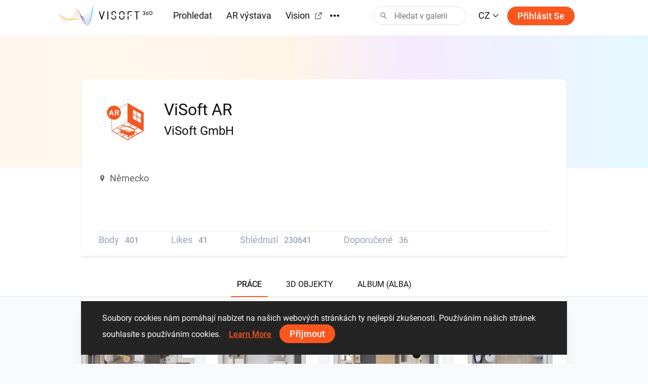

--- FILE ---
content_type: text/html; charset=utf-8
request_url: https://visoft360.com/cs/profile/22266
body_size: 52984
content:
<!DOCTYPE html>
<html lang="cs">
<head>
    <meta charset="utf-8" />
    <meta name="viewport" content="width=device-width, initial-scale=1.0">

    




    <title>ViSoft AR |  ViSoft360</title>
    <link rel="apple-touch-icon" sizes="180x180" href="/Content/images/apple-touch-icon.png">
    <link rel="icon" type="image/png" sizes="32x32" href="/Content/images/favicon-32x32.png">
    <link rel="icon" type="image/png" sizes="16x16" href="/Content/images/favicon-16x16.png">



    <meta name="google-site-verification" content="DU_L_pTBAGzu2VQBQuP6KLviBcD4QpvxjuCcSK3zujM" />
    <meta name="description" content="Na port&#225;lu ViSoft360 představuj&#237; špičkov&#237; design&#233;ři z cel&#233;ho světa svoje pozoruhodn&#233; n&#225;vrhy z oblasti interi&#233;rov&#233; architektury, ob&#253;vac&#237;ch prostor, koupelen a kuchyn&#237; formou panoramat, obr&#225;zků, projektů a 3D form&#225;tů,  vybaven&#233; tis&#237;ci v&#253;robků předn&#237;ch značkov&#253;ch v&#253;robců. " />
    <meta name="robots" content="index, follow">
    <meta name="referrer" content="strict-origin-when-cross-origin">
    <meta http-equiv="X-UA-Compatible" content="IE=Edge">


    <meta name="msapplication-TileColor" content="#da532c">
    <meta name="theme-color" content="#ffffff">

    

    
    <link rel="stylesheet" href="https://cdn.jsdelivr.net/npm/bootstrap@4.5.3/dist/css/bootstrap.min.css" integrity="sha384-TX8t27EcRE3e/ihU7zmQxVncDAy5uIKz4rEkgIXeMed4M0jlfIDPvg6uqKI2xXr2" crossorigin="anonymous">
    <link rel="stylesheet" href="/Content/css/main.min.css?v=Nzsp82sdgiKwgcFlst9GkUCCjMpJydaUzwFlqjfQ2oI=" />

    



    <script>
        var baseUrl = "https://visoft360.com/";
        var isDebug = false;
        var currentLang = "cs";
        var userAuthorized = false;
        var recaptcha_v3_siteKey = "6LdJpOwUAAAAANrmm90h1rprkpFVlDf2B_8x-L5b";
        var isEmbeddedMode = false;
        var isCustomerEnvironment = false
    </script>


    <script src="/bundles/initLoader?v=YSZ4trlponHhw_2pM3Bn4dG5FSM4pa_P_NT92f0Cr-k1"></script>


</head>





<body>

    <header id="vi-header">





<div class="vi-header-wrapper">



    <div class="vi-header-container vi-l-header-container">
        <a class="vi-header-logo" href="/cs/home">
            <img src="/Content/images/logo_v-horizontal.svg" class="img-fluid d-md-block d-none" alt="ViSoft" />
            <img src="/Content/images/logo_v-symbol.svg" class="img-fluid d-sm-block d-md-none" alt="ViSoft" />
        </a>

        <div class="vi-header-nav-container">

            <div class="vi-header-nav-item ">
                <a href="/cs/gallery?elementType=0" class="vi-header-nav-link">
                    Prohledat
                </a>
            </div>


            <div class="vi-header-nav-item ">
                <a href="/cs/ARExhibition" class="vi-header-nav-link">
                    AR v&#253;stava
                </a>
            </div>

                <div class="vi-header-nav-item">
                    <a href="https://vision.visoft.de" class="vi-header-nav-link" target="_blank">
                        Vision
                        <div class="vi-icon vi-icon-size-18 ml-2">
                            <svg width="24" height="24" viewBox="0 0 24 24" fill="none" xmlns="http://www.w3.org/2000/svg">
<path d="M10 6V8H5V19H16V14H18V20C18 20.2652 17.8946 20.5196 17.7071 20.7071C17.5196 20.8946 17.2652 21 17 21H4C3.73478 21 3.48043 20.8946 3.29289 20.7071C3.10536 20.5196 3 20.2652 3 20V7C3 6.73478 3.10536 6.48043 3.29289 6.29289C3.48043 6.10536 3.73478 6 4 6H10ZM21 3V11H19V6.413L11.207 14.207L9.793 12.793L17.585 5H13V3H21Z" fill="#323232"/>
</svg>

                        </div>
                    </a>
                </div>

            <div class="vi-header-nav-item ">
                <a href="/cs/flow" class="vi-header-nav-link">
                    Novinky
                </a>
            </div>


                <div class="vi-header-nav-item ">
                    <a href="/cs/download" class="vi-header-nav-link">
                        Soubory ke stažen&#237;
                    </a>
                </div>


        </div>


        
        <div class="vi-header-overflow-menu">
            <button class="vi-btn-empty" data-toggle="dropdown">
                <div class="vi-icon vi-icon-size-18">
                    <svg width="24" height="24" viewBox="0 0 24 24" fill="none" xmlns="http://www.w3.org/2000/svg">
<g clip-path="url(#clip0)">
<path fill-rule="evenodd" clip-rule="evenodd" d="M3 15C4.65685 15 6 13.6569 6 12C6 10.3431 4.65685 9 3 9C1.34315 9 0 10.3431 0 12C0 13.6569 1.34315 15 3 15ZM12 15C13.6569 15 15 13.6569 15 12C15 10.3431 13.6569 9 12 9C10.3431 9 9 10.3431 9 12C9 13.6569 10.3431 15 12 15ZM24 12C24 13.6569 22.6569 15 21 15C19.3431 15 18 13.6569 18 12C18 10.3431 19.3431 9 21 9C22.6569 9 24 10.3431 24 12Z" fill="#323232"/>
</g>
<defs>
<clipPath id="clip0">
<rect width="24" height="24" fill="white"/>
</clipPath>
</defs>
</svg>

                </div>
            </button>
            <div class="dropdown-menu vi-dropdown-menu-arrow" aria-labelledby="dropdownMenuButton">
                <div class="vi-dropdown-menu-content-container vi-header-overflow-menu__dropdown-content">

                </div>
            </div>
        </div>


        <div class="vi-header-search-container vi-js-header-search">

            <div class="vi-search-wrapper ">
                <div class="vi-icon vi-icon-search">
                    <svg width="24" height="24" viewBox="0 0 24 24" fill="none" xmlns="http://www.w3.org/2000/svg">
<path fill-rule="evenodd" clip-rule="evenodd" d="M15 9C15 12.3137 12.3137 15 9 15C5.68629 15 3 12.3137 3 9C3 5.68629 5.68629 3 9 3C12.3137 3 15 5.68629 15 9ZM13.299 15.748C12.0573 16.5406 10.5823 17 9 17C4.58172 17 1 13.4183 1 9C1 4.58172 4.58172 1 9 1C13.4183 1 17 4.58172 17 9C17 11.1144 16.1797 13.0372 14.84 14.4676L21.7296 21.8164L20.2705 23.1843L13.299 15.748Z" fill="#323232"/>
</svg>

                </div>
                <div class="vi-icon vi-icon-close">
                    <svg width="24" height="24" viewBox="0 0 24 24" fill="none" xmlns="http://www.w3.org/2000/svg">
<path fill-rule="evenodd" clip-rule="evenodd" d="M10.5858 11.9998L4.92896 17.6566L6.34317 19.0708L12 13.414L17.657 19.071L19.0712 17.6568L13.4142 11.9998L19.0711 6.34292L17.6569 4.92871L12 10.5856L6.34331 4.92886L4.92909 6.34308L10.5858 11.9998Z" fill="#323232"/>
</svg>

                </div>
                <input class="vi-search-field" type="text" aria-label="Search" placeholder="Hledat v galerii" />
            </div>


            <div class="vi-search-suggest">

                <div class="vi-suggest-loader">
                    <div class="vi-loader-eclipse"></div>
                </div>

                <div class="vi-suggest-list-view">

                </div>

                <div class="vi-suggest-list-empty">
                    <span class="vi-txt-5">
                        Pro vaše vyhled&#225;v&#225;n&#237; nebyly nalezeny ž&#225;dn&#233; v&#253;sledky 
                    </span>
                </div>
            </div>

        </div>


        <div class="vi-header-language">
            <button class="vi-btn-empty" data-toggle="dropdown">
                <span class="vi-txt-4 text-uppercase">
                    cz
                </span>
                <div class="vi-icon ml-1">
                    <svg width="24" height="24" viewBox="0 0 24 24" fill="none" xmlns="http://www.w3.org/2000/svg">
<g clip-path="url(#clip0)">
<path fill-rule="evenodd" clip-rule="evenodd" d="M2 7.31991L3.52575 6L12 15.0506L20.4742 6L22 7.31991L12 18L2 7.31991Z" fill="#323232"/>
</g>
<defs>
<clipPath id="clip0">
<rect width="24" height="24" fill="white" transform="translate(24) rotate(90)"/>
</clipPath>
</defs>
</svg>

                </div>
            </button>
            <div class="dropdown-menu vi-dropdown-menu-arrow" aria-labelledby="dropdownMenuButton">
                <div class="vi-dropdown-menu-content-container">
                        <a class="dropdown-item" href="/cs/home/SetCulture/bg-BG?currentLang=cs&amp;returnUrl=https%3A%2F%2Fvisoft360.com%2Fcs%2Fprofile%2F22266">
                            <span class="vi-txt-5">
                                Български
                            </span>
                        </a>
                        <a class="dropdown-item" href="/cs/home/SetCulture/ca-ES?currentLang=cs&amp;returnUrl=https%3A%2F%2Fvisoft360.com%2Fcs%2Fprofile%2F22266">
                            <span class="vi-txt-5">
                                Catal&#224;
                            </span>
                        </a>
                        <a class="dropdown-item" href="/cs/home/SetCulture/cs-CZ?currentLang=cs&amp;returnUrl=https%3A%2F%2Fvisoft360.com%2Fcs%2Fprofile%2F22266">
                            <span class="vi-txt-5">
                                Čeština
                            </span>
                        </a>
                        <a class="dropdown-item" href="/cs/home/SetCulture/de-DE?currentLang=cs&amp;returnUrl=https%3A%2F%2Fvisoft360.com%2Fcs%2Fprofile%2F22266">
                            <span class="vi-txt-5">
                                Deutsch
                            </span>
                        </a>
                        <a class="dropdown-item" href="/cs/home/SetCulture/en-GB?currentLang=cs&amp;returnUrl=https%3A%2F%2Fvisoft360.com%2Fcs%2Fprofile%2F22266">
                            <span class="vi-txt-5">
                                English
                            </span>
                        </a>
                        <a class="dropdown-item" href="/cs/home/SetCulture/es-ES?currentLang=cs&amp;returnUrl=https%3A%2F%2Fvisoft360.com%2Fcs%2Fprofile%2F22266">
                            <span class="vi-txt-5">
                                Espa&#241;ol
                            </span>
                        </a>
                        <a class="dropdown-item" href="/cs/home/SetCulture/fr-FR?currentLang=cs&amp;returnUrl=https%3A%2F%2Fvisoft360.com%2Fcs%2Fprofile%2F22266">
                            <span class="vi-txt-5">
                                Fran&#231;ais
                            </span>
                        </a>
                        <a class="dropdown-item" href="/cs/home/SetCulture/hr-HR?currentLang=cs&amp;returnUrl=https%3A%2F%2Fvisoft360.com%2Fcs%2Fprofile%2F22266">
                            <span class="vi-txt-5">
                                Hrvatski
                            </span>
                        </a>
                        <a class="dropdown-item" href="/cs/home/SetCulture/hu-HU?currentLang=cs&amp;returnUrl=https%3A%2F%2Fvisoft360.com%2Fcs%2Fprofile%2F22266">
                            <span class="vi-txt-5">
                                Magyar
                            </span>
                        </a>
                        <a class="dropdown-item" href="/cs/home/SetCulture/it-IT?currentLang=cs&amp;returnUrl=https%3A%2F%2Fvisoft360.com%2Fcs%2Fprofile%2F22266">
                            <span class="vi-txt-5">
                                Italiano
                            </span>
                        </a>
                        <a class="dropdown-item" href="/cs/home/SetCulture/nl-NL?currentLang=cs&amp;returnUrl=https%3A%2F%2Fvisoft360.com%2Fcs%2Fprofile%2F22266">
                            <span class="vi-txt-5">
                                Nederlands
                            </span>
                        </a>
                        <a class="dropdown-item" href="/cs/home/SetCulture/pl-PL?currentLang=cs&amp;returnUrl=https%3A%2F%2Fvisoft360.com%2Fcs%2Fprofile%2F22266">
                            <span class="vi-txt-5">
                                Polski
                            </span>
                        </a>
                        <a class="dropdown-item" href="/cs/home/SetCulture/pt-PT?currentLang=cs&amp;returnUrl=https%3A%2F%2Fvisoft360.com%2Fcs%2Fprofile%2F22266">
                            <span class="vi-txt-5">
                                Portugu&#234;s
                            </span>
                        </a>
                        <a class="dropdown-item" href="/cs/home/SetCulture/ro-RO?currentLang=cs&amp;returnUrl=https%3A%2F%2Fvisoft360.com%2Fcs%2Fprofile%2F22266">
                            <span class="vi-txt-5">
                                Rom&#226;nă
                            </span>
                        </a>
                        <a class="dropdown-item" href="/cs/home/SetCulture/ru-RU?currentLang=cs&amp;returnUrl=https%3A%2F%2Fvisoft360.com%2Fcs%2Fprofile%2F22266">
                            <span class="vi-txt-5">
                                Русский
                            </span>
                        </a>
                        <a class="dropdown-item" href="/cs/home/SetCulture/sk-SK?currentLang=cs&amp;returnUrl=https%3A%2F%2Fvisoft360.com%2Fcs%2Fprofile%2F22266">
                            <span class="vi-txt-5">
                                Slovenčina
                            </span>
                        </a>
                        <a class="dropdown-item" href="/cs/home/SetCulture/sl-SI?currentLang=cs&amp;returnUrl=https%3A%2F%2Fvisoft360.com%2Fcs%2Fprofile%2F22266">
                            <span class="vi-txt-5">
                                Slovenščina
                            </span>
                        </a>
                        <a class="dropdown-item" href="/cs/home/SetCulture/sr-Latn-RS?currentLang=cs&amp;returnUrl=https%3A%2F%2Fvisoft360.com%2Fcs%2Fprofile%2F22266">
                            <span class="vi-txt-5">
                                Српски
                            </span>
                        </a>
                        <a class="dropdown-item" href="/cs/home/SetCulture/tr-TR?currentLang=cs&amp;returnUrl=https%3A%2F%2Fvisoft360.com%2Fcs%2Fprofile%2F22266">
                            <span class="vi-txt-5">
                                T&#252;rk&#231;e
                            </span>
                        </a>
                        <a class="dropdown-item" href="/cs/home/SetCulture/uk-UA?currentLang=cs&amp;returnUrl=https%3A%2F%2Fvisoft360.com%2Fcs%2Fprofile%2F22266">
                            <span class="vi-txt-5">
                                Українська
                            </span>
                        </a>
                </div>
            </div>
        </div>

        <div class="vi-header-search-trigger vi-js-search-trigger">
            <div class="vi-icon vi-icon-search">
                <svg width="24" height="24" viewBox="0 0 24 24" fill="none" xmlns="http://www.w3.org/2000/svg">
<path fill-rule="evenodd" clip-rule="evenodd" d="M15 9C15 12.3137 12.3137 15 9 15C5.68629 15 3 12.3137 3 9C3 5.68629 5.68629 3 9 3C12.3137 3 15 5.68629 15 9ZM13.299 15.748C12.0573 16.5406 10.5823 17 9 17C4.58172 17 1 13.4183 1 9C1 4.58172 4.58172 1 9 1C13.4183 1 17 4.58172 17 9C17 11.1144 16.1797 13.0372 14.84 14.4676L21.7296 21.8164L20.2705 23.1843L13.299 15.748Z" fill="#323232"/>
</svg>

            </div>
            <div class="vi-icon vi-icon-close">
                <svg width="24" height="24" viewBox="0 0 24 24" fill="none" xmlns="http://www.w3.org/2000/svg">
<path fill-rule="evenodd" clip-rule="evenodd" d="M10.5858 11.9998L4.92896 17.6566L6.34317 19.0708L12 13.414L17.657 19.071L19.0712 17.6568L13.4142 11.9998L19.0711 6.34292L17.6569 4.92871L12 10.5856L6.34331 4.92886L4.92909 6.34308L10.5858 11.9998Z" fill="#323232"/>
</svg>

            </div>
        </div>

            <div class="vi-header-sign-in">
                <a href="/cs/Account/Login?returnUrl=%2Fcs%2Fprofile%2F22266" class="vi-btn-primary text-capitalize">Přihl&#225;sit se</a>
            </div>

        <div class="vi-side-menu-toggle">
            <div class="vi-icon vi-icon-menu">
                <svg width="24" height="24" viewBox="0 0 24 24" fill="none" xmlns="http://www.w3.org/2000/svg">
<path fill-rule="evenodd" clip-rule="evenodd" d="M24 4H0V2H24V4ZM24 13H0V11H24V13ZM0 22H24V20H0V22Z" fill="#323232"/>
</svg>

            </div>
        </div>
    </div>

</div>


<div class="vi-side-menu">





<section class="vi-side-menu-container vi-scrollbar-invisible  ">

    <div class="vi-side-menu-header">
        <img src="/Content/images/logo_v_text.png" />
        <div class="vi-side-menu-close">
            <div class="vi-icon vi-icon-close">
                <svg width="24" height="24" viewBox="0 0 24 24" fill="none" xmlns="http://www.w3.org/2000/svg">
<path fill-rule="evenodd" clip-rule="evenodd" d="M10.5858 11.9998L4.92896 17.6566L6.34317 19.0708L12 13.414L17.657 19.071L19.0712 17.6568L13.4142 11.9998L19.0711 6.34292L17.6569 4.92871L12 10.5856L6.34331 4.92886L4.92909 6.34308L10.5858 11.9998Z" fill="#323232"/>
</svg>

            </div>
        </div>
    </div>

    <nav class="vi-side-menu-nav">

        <ul>
            <li class="vi-side-menu-item">
                <a class="vi-side-menu-item-link" href="/cs/gallery?elementType=0">
                    Prohledat
                </a>
            </li>

                <li class="vi-side-menu-item">
                    <a class="vi-side-menu-item-link" href="https://vision.visoft.de" target="_blank">
                        Vision
                    </a>
                </li>

            <li class="vi-side-menu-item">
                <a class="vi-side-menu-item-link" href="/cs/ARExhibition">
                    AR v&#253;stava
                </a>
                    </li>

                    <li class="vi-side-menu-item">
                        <a class="vi-side-menu-item-link" href="/cs/flow">
                            Novinky
                        </a>
                    </li>

                        <li class="vi-side-menu-item">
                            <a class="vi-side-menu-item-link" href="/cs/download">
                                Soubory ke stažen&#237;
                            </a>
                        </li>

                </ul>

        <div class="vi-side-menu-language">
            <select class="vi-form-control">

                        <option value="bg-BG" data-href="/cs/home/SetCulture/bg-BG?currentLang=cs&amp;returnUrl=%2Fcs%2Fprofile%2F22266">Български</option>
                        <option value="ca-ES" data-href="/cs/home/SetCulture/ca-ES?currentLang=cs&amp;returnUrl=%2Fcs%2Fprofile%2F22266">Catal&#224;</option>
                        <option value="cs-CZ" selected="selected" data-href="/cs/home/SetCulture/cs-CZ?currentLang=cs&amp;returnUrl=%2Fcs%2Fprofile%2F22266">Čeština</option>
                        <option value="de-DE" data-href="/cs/home/SetCulture/de-DE?currentLang=cs&amp;returnUrl=%2Fcs%2Fprofile%2F22266">Deutsch</option>
                        <option value="en-GB" data-href="/cs/home/SetCulture/en-GB?currentLang=cs&amp;returnUrl=%2Fcs%2Fprofile%2F22266">English</option>
                        <option value="es-ES" data-href="/cs/home/SetCulture/es-ES?currentLang=cs&amp;returnUrl=%2Fcs%2Fprofile%2F22266">Espa&#241;ol</option>
                        <option value="fr-FR" data-href="/cs/home/SetCulture/fr-FR?currentLang=cs&amp;returnUrl=%2Fcs%2Fprofile%2F22266">Fran&#231;ais</option>
                        <option value="hr-HR" data-href="/cs/home/SetCulture/hr-HR?currentLang=cs&amp;returnUrl=%2Fcs%2Fprofile%2F22266">Hrvatski</option>
                        <option value="hu-HU" data-href="/cs/home/SetCulture/hu-HU?currentLang=cs&amp;returnUrl=%2Fcs%2Fprofile%2F22266">Magyar</option>
                        <option value="it-IT" data-href="/cs/home/SetCulture/it-IT?currentLang=cs&amp;returnUrl=%2Fcs%2Fprofile%2F22266">Italiano</option>
                        <option value="nl-NL" data-href="/cs/home/SetCulture/nl-NL?currentLang=cs&amp;returnUrl=%2Fcs%2Fprofile%2F22266">Nederlands</option>
                        <option value="pl-PL" data-href="/cs/home/SetCulture/pl-PL?currentLang=cs&amp;returnUrl=%2Fcs%2Fprofile%2F22266">Polski</option>
                        <option value="pt-PT" data-href="/cs/home/SetCulture/pt-PT?currentLang=cs&amp;returnUrl=%2Fcs%2Fprofile%2F22266">Portugu&#234;s</option>
                        <option value="ro-RO" data-href="/cs/home/SetCulture/ro-RO?currentLang=cs&amp;returnUrl=%2Fcs%2Fprofile%2F22266">Rom&#226;nă</option>
                        <option value="ru-RU" data-href="/cs/home/SetCulture/ru-RU?currentLang=cs&amp;returnUrl=%2Fcs%2Fprofile%2F22266">Русский</option>
                        <option value="sk-SK" data-href="/cs/home/SetCulture/sk-SK?currentLang=cs&amp;returnUrl=%2Fcs%2Fprofile%2F22266">Slovenčina</option>
                        <option value="sl-SI" data-href="/cs/home/SetCulture/sl-SI?currentLang=cs&amp;returnUrl=%2Fcs%2Fprofile%2F22266">Slovenščina</option>
                        <option value="sr-Latn-RS" data-href="/cs/home/SetCulture/sr-Latn-RS?currentLang=cs&amp;returnUrl=%2Fcs%2Fprofile%2F22266">Српски</option>
                        <option value="tr-TR" data-href="/cs/home/SetCulture/tr-TR?currentLang=cs&amp;returnUrl=%2Fcs%2Fprofile%2F22266">T&#252;rk&#231;e</option>
                        <option value="uk-UA" data-href="/cs/home/SetCulture/uk-UA?currentLang=cs&amp;returnUrl=%2Fcs%2Fprofile%2F22266">Українська</option>

            </select>
        </div>

        <section class="vi-side-menu-auth-container">
            <div class="vi-main-menu-sign-in text-capitalize">
                <a href="/cs/Account/Login?returnUrl=%2Fcs%2Fprofile%2F22266" class="vi-btn-primary w-100">Přihl&#225;sit se</a>
            </div>
        </section>

        <div class="vi-side-menu-logo">
            <img src="/Content/images/logo_v-vertical.svg" alt="ViSoft360Crown" />
        </div>
    </nav>
</section>


</div>


<div class="vi-header-search-overlay"></div>


<div class="vi-header-enabled"></div>










    </header>


    


<div class="vi-userProfile-header-region">

    <div class="vi-userProfile-cover"></div>

    <div class="vi-userProfile-panel">

        <div class="vi-userProfile-infos">

            <div class="vi-userProfile-infoRow-container">

                <div class="vi-userProfile-infoRow">

                    <div class="vi-userProfile-avatar">
                        <div class="vi-user-avatar-lg-112 vi-user-avatar-56">

                                <img src="/Picture/GetUserAvatar/22266" class="rounded-circle img-fluid" />

                        </div>
                    </div>

                    <div>

                            <div class="vi-userProfile-info-name vi-txt-lg-2 vi-txt-md-3 vi-txt-4">
                                ViSoft AR
                            </div>

                            <div class="vi-userProfile-info-company vi-txt-lg-3 vi-txt-md-5 vi-txt-6">
                                ViSoft GmbH
                            </div>

                        <div class="vi-userProfile-info-site">


                        </div>
                    </div>
                
                </div>

                <div class="vi-userProfile-interactions">


                </div>
            </div>

            <div class="vi-userProfile-info-contacts">

                    <span class="vi-userProfile-contact vi-js-userprofile-location vi-txt-lg-4 vi-txt-md-5 vi-txt-6" role="button" data-location="Německo">
                        <span class="vi-icon mr-2">
                            <svg width="24" height="24" viewBox="0 0 24 24" fill="none" xmlns="http://www.w3.org/2000/svg">
<path fill-rule="evenodd" clip-rule="evenodd" d="M5 8C5 4.13401 8.13401 1 12 1C15.866 1 19 4.13401 19 8C19 9.05804 18.7653 10.0613 18.345 10.9604C18.206 11.2998 18.0376 11.6499 17.8333 12C16.6667 14 12 23 12 23C12 23 7.33333 14 6.16667 12C5.96243 11.6499 5.79395 11.2998 5.65497 10.9604C5.23474 10.0612 5 9.05804 5 8ZM15.0001 8C15.0001 9.65685 13.657 11 12.0001 11C10.3433 11 9.00015 9.65685 9.00015 8C9.00015 6.34315 10.3433 5 12.0001 5C13.657 5 15.0001 6.34315 15.0001 8Z" fill="#323232"/>
</svg>

                        </span>
                        Německo
                    </span>


            </div>


            <div class="vi-userProfile-rewards-container">


            </div>


            <div class="vi-userProfile-info-stats">

                <span class="vi-txt-lg-4 vi-txt-md-6 vi-txt-7">
                    Body
                    <span class="pl-2 vi-txt-lg-5 vi-txt-md-6 vi-txt-7 vi-txt-weight-500">
                        401
                    </span>
                </span>

                <span class="vi-txt-lg-4 vi-txt-md-6 vi-txt-7">
                    Likes
                    <span class="pl-2 vi-txt-lg-5 vi-txt-md-6 vi-txt-7 vi-txt-weight-500">
                        41
                    </span>
                </span>

                <span class="vi-txt-lg-4 vi-txt-md-6 vi-txt-7">
                    Shl&#233;dnut&#237;
                    <span class="pl-2 vi-txt-lg-5 vi-txt-md-6 vi-txt-7 vi-txt-weight-500">
                        230641
                    </span>
                </span>

                <span class="vi-txt-lg-4 vi-txt-md-6 vi-txt-7">
                    Doporučen&#233;
                    <span class="pl-2 vi-txt-lg-5 vi-txt-md-6 vi-txt-7 vi-txt-weight-500">
                        36
                    </span>
                </span>


            </div>

        </div>

    </div>

    <div class="vi-nav-container">

        <div class="vi-tabs">
            <ul>
                <li class="vi-tab vi-tab-active active" data-target="#vi-carousel-profile" data-slide-to="0" data-carousel-index="0">
                    <span class="vi-tab-content vi-txt-md-5 vi-txt-6">
                        pr&#225;ce
                    </span>
                    <span class="vi-tab-indicator ">
                        <span class="vi-tab-indicator-content"></span>
                    </span>
                </li>
                <li class="vi-tab" data-target="#vi-carousel-profile" data-slide-to="1" data-carousel-index="1">
                    <span class="vi-tab-content vi-txt-md-5 vi-txt-6">
                        3D objekty
                    </span>
                    <span class="vi-tab-indicator">
                        <span class="vi-tab-indicator-content"></span>
                    </span>
                </li>
                <li class="vi-tab " data-target="#vi-carousel-profile" data-slide-to="2" data-carousel-index="2">
                    <span class="vi-tab-content vi-txt-md-5 vi-txt-6">
                        album (alba)
                    </span>
                    <span class="vi-tab-indicator">
                        <span class="vi-tab-indicator-content"></span>
                    </span>
                </li>
            </ul>
        </div>

    </div>

</div>


<main id="vi-main-content">

    <div class="vi-userProfile-items-container" data-uid="22266">

        <div id="vi-carousel-profile" class="carousel" data-ride="carousel" data-interval="false">
            <div class="carousel-inner">
                <div class="carousel-item active" data-casourel-index="0">
                    

<div id="vi-userProfile-items__works-list-view" class="vi-userProfile-items__works-list-view vi-grid-container">

</div>

<div class="vi-userProfile-items__works-empty">
    <span class="vi-txt-md-2 vi-txt-3">
        Nejsou ž&#225;dn&#233; položky
    </span>
</div>


<div class="vi-userProfile-itmes__showMore-wrapper">
    <button class="vi-userProfile-items__works-showMore vi-btn-secondary vi-text-first-capitalize">
        Zobrazit v&#237;ce
    </button>
</div>
                </div>
                <div class="carousel-item" data-casourel-index="1">
                    
<div id="vi-userProfile-items__models3d-list-view" class="vi-userProfile-items__models3d-list-view vi-grid-container">

</div>

<div class="vi-userProfile-items__models3d-empty">
    <span class="vi-txt-md-2 vi-txt-3">
        Nejsou ž&#225;dn&#233; položky
    </span>
</div>


<div class="vi-userProfile-itmes__showMore-wrapper">
    <button class="vi-userProfile-items__models3d-showMore vi-btn-secondary vi-text-first-capitalize">
        Zobrazit v&#237;ce
    </button>
</div>
                </div>
                <div class="carousel-item" data-casourel-index="2">
                    <div id="vi-userProfile-items__albums-list-view" class="vi-userProfile-items__albums-list-view vi-grid-container">



</div>

    <div class="vi-userProfile-items__albums-empty">
        <span class="vi-txt-md-2 vi-txt-3">
            Nejsou ž&#225;dn&#233; položky
        </span>
    </div>


<div class="vi-userProfile-itmes__showMore-wrapper">
    <button class="vi-userProfile-items__albums-showMore vi-btn-secondary vi-text-first-capitalize">
        Zobrazit v&#237;ce
    </button>
</div>

                </div>
            </div>
        </div>

    </div>



<script src='https://www.google.com/recaptcha/api.js?hl=cs&amp;render=6LdJpOwUAAAAANrmm90h1rprkpFVlDf2B_8x-L5b'>
</script>


<div class="vi-dialog d-none" id="vi-send-msg-dialog">



    <div class="vi-dialog-panel">

        <div class="vi-dialog-close">
            <div class="vi-icon vi-icon-size-18">
                <svg width="24" height="24" viewBox="0 0 24 24" fill="none" xmlns="http://www.w3.org/2000/svg">
<path fill-rule="evenodd" clip-rule="evenodd" d="M10.5858 11.9998L4.92896 17.6566L6.34317 19.0708L12 13.414L17.657 19.071L19.0712 17.6568L13.4142 11.9998L19.0711 6.34292L17.6569 4.92871L12 10.5856L6.34331 4.92886L4.92909 6.34308L10.5858 11.9998Z" fill="#323232"/>
</svg>

            </div>
        </div>

        <div class="vi-dialog-panel-content">
            <div class="vi-dialog-title">
                <span class="vi-txt-md-3 vi-txt-4">Kontaktovat autora</span>
            </div>

<form action="/SharedElement/SendEmailToAuthor" id="vi-dialog-send-email" method="post"><input name="__RequestVerificationToken" type="hidden" value="_ME1eqb7evlNQ0-3LrMC2O2wvPMI8kPwNgkbkojDKyVd3-CSe6-gHNCZlZ7ZJ5J6aVgyDB8VgzHyiC8Ht-QQCf2ewfJ2i0Ex6BaVUYQTWpA1" /><input data-val="true" data-val-number="The field SharedElementId must be a number." data-val-required="The SharedElementId field is required." id="SharedElementId" name="SharedElementId" type="hidden" value="0" /><input data-val="true" data-val-number="The field AuthorPortalUserID must be a number." data-val-required="The AuthorPortalUserID field is required." id="AuthorPortalUserID" name="AuthorPortalUserID" type="hidden" value="22266" /><input id="vi-sendEmail-recaptchaToken" name="RecaptchaToken" type="hidden" value="" />                <div class="vi-form-summary-error"></div>
                <div class="vi-form-group">
                    <label class="vi-label-default-2">V&#225;š e-mail</label>
                    <input class="vi-form-control w-100 vi-email" id="Email" name="Email" type="email" value="" />
                </div>
                <div class="vi-form-group">
                    <label class="vi-label-default-2">Zpr&#225;va</label>
                    <textarea class="vi-form-control vi-message" cols="20" id="Message" name="Message" rows="5">
</textarea>
                </div>
                <div class="vi-dialog-action-container">

                    <button class="vi-btn-primary vi-js-dialog-sendEmail-send" type="submit">
                        <span class="pl-4 pr-4">Poslat</span>
                        <div class="vi-loader-eclipse"></div>
                    </button>
                    <button class="vi-btn-white-secondary vi-dialog-close">Zrušit</button>
                </div>
</form>
        </div>

    </div>

</div>


    <div class="vi-dialog-small d-none" id="vi-add-album-dialog">

    <div class="vi-dialog-panel">

        <div class="vi-dialog-close">
            <div class="vi-icon vi-icon-size-18">
                <svg width="24" height="24" viewBox="0 0 24 24" fill="none" xmlns="http://www.w3.org/2000/svg">
<path fill-rule="evenodd" clip-rule="evenodd" d="M10.5858 11.9998L4.92896 17.6566L6.34317 19.0708L12 13.414L17.657 19.071L19.0712 17.6568L13.4142 11.9998L19.0711 6.34292L17.6569 4.92871L12 10.5856L6.34331 4.92886L4.92909 6.34308L10.5858 11.9998Z" fill="#323232"/>
</svg>

            </div>
        </div>

        
        <div class="vi-dialog-panel-content">

            <img src="/Content/images/notebook.svg" />

            <div class="vi-dialog-title">
                <span class="vi-txt-md-3 vi-txt-4">Vytvořit nov&#233; album</span>
            </div>

            <form id="vi-add-album-form" action="/Album/CreateAlbum">

                <div class="vi-summary-error"></div>

                <div class="vi-form-group">
                    <label class="vi-label-default-2" for="name">Jm&#233;no</label>
                    <input class="vi-form-control w-100" id="Name" name="Name" type="text" value="" />
                </div>
                <div class="vi-form-group">
                    <label class="vi-label-default-2" for="description">Popis</label>
                    <input class="vi-form-control w-100" id="Description" name="Description" type="text" value="" />
                </div>

                <div class="vi-dialog-action-container">
                    <button class="vi-btn-primary" type="submit">Vytvořit</button>
                    <button class="vi-btn-white-secondary vi-dialog-close">Zrušit</button>
                </div>
            </form>


           
        </div>

    </div>

</div>


</main>







    <footer id="vi-footer">






<div class="vi-footer-container vi-l-footer-container">

    <div class="row w-100">

        <div class="col-md-4">
            <div class="vi-footer-general">
                <div class="vi-footer-general-logo">
                    <img src="/Content/images/logo_v-horizontal-grey.svg" class="img-fluid d-md-block d-none" alt="ViSoft" />
                    <img src="/Content/images/logo_v-vertical-grey.svg" class="img-fluid d-sm-block d-md-none" alt="ViSoft" />
                </div>
                <div class="vi-footer-address text-left pt-4 pb-4">
                    <div class="vi-txt-md-5 vi-txt-6 pb-3 text-uppercase">adresa</div>
                    <div class="vi-txt-md-5 vi-txt-6">Mercedesstraße 19</div>
                    <div class="vi-txt-md-5 vi-txt-6">71063 Sindelfingen, Německo</div>
                </div>
                <div class="vi-footer-follow-us text-left">
                    <div class="vi-txt-md-5 vi-txt-6 pb-3 text-uppercase">sledujte n&#225;s</div>
                    <div class="vi-footer-follow-us-wrapper">
                        <a class="pr-4" href="https://www.facebook.com/visoftgermany" target="_blank">
                            <img src="/Content/images/socials/f_logo_RGB-White_72.png" alt="ViSoft on Facebook" />
                        </a>
                        <a class="pr-4" href="https://www.youtube.com/user/ViSoftGmbHTV" target="_blank">
                            <img src="/Content/images/socials/yt_icon_mono_dark.png" alt="ViSoft on Youtube" />
                        </a>
                        <a class="pr-2" href="https://www.pinterest.com/visoft360/" target="_blank">
                            <img src="/Content/images/socials/pinterest-badgeRGB-white.png" alt="ViSoft on Pinterest" />
                        </a>

                    </div>
                </div>
            </div>
        </div>

        <div class="col-md-8 ml-auto pt-lg-0 pt-5">
            <div class="row">
                <div class="col-lg-6 row">
                    <div class="col-6 text-left text-nowrap  vi-footer-menu-visoft360">
                        <div class="vi-txt-md-5 vi-txt-6 pb-4">VISOFT360</div>

                        <div class="vi-txt-md-5 vi-txt-6 pb-3 vi-text-first-capitalize">
                            <a href="/cs/home">
                                &#218;vodn&#237; str&#225;nka (Homepage)
                            </a>
                        </div>
                        <div class="vi-txt-md-5 vi-txt-6 pb-3 vi-text-first-capitalize">
                            <a href="/cs/gallery">
                                Prohledat
                            </a>
                        </div>

                            <div class="vi-txt-md-5 vi-txt-6 pb-3 vi-text-first-capitalize">
                                <a href="https://vision.visoft.de" target="_blank">
                                    Vision
                                </a>
                            </div>

                        <div class="vi-txt-md-5 vi-txt-6 pb-3">
                            <a href="/cs/ARExhibition">
                                AR v&#253;stava
                            </a>
                        </div>
                        <div class="vi-txt-md-5 vi-txt-6 pb-3 vi-text-first-capitalize">
                            <a href="/cs/flow">
                                Novinky
                            </a>
                        </div>
                        <div class="vi-txt-md-5 vi-txt-6 pb-3 vi-text-first-capitalize">
                            <a href="/cs/download">
                                Soubory ke stažen&#237;
                            </a>
                        </div>

                    </div>
                    <div class="col-6 text-left">
                        <div class="vi-footer-menu-gallery text-nowrap">
                            <div class="vi-txt-md-5 vi-txt-6 pb-4 text-uppercase">
                                Prohledat
                            </div>
                            <div class="vi-txt-md-5 vi-txt-6 pb-3">
                                <a href="/cs/gallery?elementType=10">
                                    Panor&#225;ma
                                </a>
                            </div>
                            <div class="vi-txt-md-5 vi-txt-6 pb-3">
                                <a href="/cs/gallery?elementType=20">
                                    Obr&#225;zky
                                </a>
                            </div>
                            <div class="vi-txt-md-5 vi-txt-6 pb-3">
                                <a href="/cs/gallery?elementType=30">
                                    Projekt
                                </a>
                            </div>
                            <div class="vi-txt-md-5 vi-txt-6 pb-3">
                                <a href="/cs/gallery?elementType=80">
                                    Video
                                </a>
                            </div>
                            <div class="vi-txt-md-5 vi-txt-6 pb-3">
                                <a href="/cs/gallery?elementType=90">
                                    3D projekt
                                </a>
                            </div>
                            <div class="vi-txt-md-5 vi-txt-6 pb-3">
                                <a href="/cs/gallery?elementType=91">
                                    AR z&#225;žitek
                                </a>
                            </div>
                            <div class="vi-txt-md-5 vi-txt-6">
                                <a href='/cs/models3d'>
                                    3D objekty
                                </a>
                            </div>
                        </div>
                    </div>

                </div>
                <div class="col-lg-6 row pt-lg-0 pt-4">

                    <div class="col-6 text-left text-nowrap">
                        <div class="vi-footer-language">
                            <div class="vi-txt-md-5 vi-txt-6 pb-2 text-uppercase"> Jazyk</div>


                            <select class="vi-form-control">

                                        <option value="bg-BG" data-href="/cs/home/SetCulture/bg-BG?currentLang=cs&amp;returnUrl=%2Fcs%2Fprofile%2F22266">Български</option>
                                        <option value="ca-ES" data-href="/cs/home/SetCulture/ca-ES?currentLang=cs&amp;returnUrl=%2Fcs%2Fprofile%2F22266">Catal&#224;</option>
                                        <option value="cs-CZ" selected="selected" data-href="/cs/home/SetCulture/cs-CZ?currentLang=cs&amp;returnUrl=%2Fcs%2Fprofile%2F22266">Čeština</option>
                                        <option value="de-DE" data-href="/cs/home/SetCulture/de-DE?currentLang=cs&amp;returnUrl=%2Fcs%2Fprofile%2F22266">Deutsch</option>
                                        <option value="en-GB" data-href="/cs/home/SetCulture/en-GB?currentLang=cs&amp;returnUrl=%2Fcs%2Fprofile%2F22266">English</option>
                                        <option value="es-ES" data-href="/cs/home/SetCulture/es-ES?currentLang=cs&amp;returnUrl=%2Fcs%2Fprofile%2F22266">Espa&#241;ol</option>
                                        <option value="fr-FR" data-href="/cs/home/SetCulture/fr-FR?currentLang=cs&amp;returnUrl=%2Fcs%2Fprofile%2F22266">Fran&#231;ais</option>
                                        <option value="hr-HR" data-href="/cs/home/SetCulture/hr-HR?currentLang=cs&amp;returnUrl=%2Fcs%2Fprofile%2F22266">Hrvatski</option>
                                        <option value="hu-HU" data-href="/cs/home/SetCulture/hu-HU?currentLang=cs&amp;returnUrl=%2Fcs%2Fprofile%2F22266">Magyar</option>
                                        <option value="it-IT" data-href="/cs/home/SetCulture/it-IT?currentLang=cs&amp;returnUrl=%2Fcs%2Fprofile%2F22266">Italiano</option>
                                        <option value="nl-NL" data-href="/cs/home/SetCulture/nl-NL?currentLang=cs&amp;returnUrl=%2Fcs%2Fprofile%2F22266">Nederlands</option>
                                        <option value="pl-PL" data-href="/cs/home/SetCulture/pl-PL?currentLang=cs&amp;returnUrl=%2Fcs%2Fprofile%2F22266">Polski</option>
                                        <option value="pt-PT" data-href="/cs/home/SetCulture/pt-PT?currentLang=cs&amp;returnUrl=%2Fcs%2Fprofile%2F22266">Portugu&#234;s</option>
                                        <option value="ro-RO" data-href="/cs/home/SetCulture/ro-RO?currentLang=cs&amp;returnUrl=%2Fcs%2Fprofile%2F22266">Rom&#226;nă</option>
                                        <option value="ru-RU" data-href="/cs/home/SetCulture/ru-RU?currentLang=cs&amp;returnUrl=%2Fcs%2Fprofile%2F22266">Русский</option>
                                        <option value="sk-SK" data-href="/cs/home/SetCulture/sk-SK?currentLang=cs&amp;returnUrl=%2Fcs%2Fprofile%2F22266">Slovenčina</option>
                                        <option value="sl-SI" data-href="/cs/home/SetCulture/sl-SI?currentLang=cs&amp;returnUrl=%2Fcs%2Fprofile%2F22266">Slovenščina</option>
                                        <option value="sr-Latn-RS" data-href="/cs/home/SetCulture/sr-Latn-RS?currentLang=cs&amp;returnUrl=%2Fcs%2Fprofile%2F22266">Српски</option>
                                        <option value="tr-TR" data-href="/cs/home/SetCulture/tr-TR?currentLang=cs&amp;returnUrl=%2Fcs%2Fprofile%2F22266">T&#252;rk&#231;e</option>
                                        <option value="uk-UA" data-href="/cs/home/SetCulture/uk-UA?currentLang=cs&amp;returnUrl=%2Fcs%2Fprofile%2F22266">Українська</option>

                            </select>

                        </div>
                    </div>

                    <div class="col-6 text-left text-nowrap">
                        <div class="vi-footer-contacts vi-text-break-word">
                            <div class="vi-txt-md-5 vi-txt-6 pb-4 text-uppercase"> Kontakty</div>
                            <div class="vi-txt-md-5 vi-txt-6"> Telefon: +49 7031/49165-70</div>
                            <div class="vi-txt-md-5 vi-txt-6">Fax: +49 7031/49165-79</div>

                            <div class="vi-txt-md-5 vi-txt-6 pt-4"> E-mail: info@visoft.de</div>
                            <div class="vi-txt-md-5 vi-txt-6"> Web: <a class="vi-btn-text" href="https://www.visoft.de">www.visoft.de</a></div>
                        </div>
                    </div>

                </div>
            </div>
        </div>
    </div>



</div>

<div class="vi-footer-sub-footer vi-l-footer-container">

    <div class="row w-100">
        <div class="col-md-4 text-nowrap text-md-left text-center pt-lg-0 pt-3">
            <p class="vi-txt-md-5 vi-txt-6">&#9400 2026 ViSoft GmbH </p>
        </div>
        <div class="col-md-8  ml-lg-auto">
            <div class="row">

                <div class="col-lg-6 row">
                    <div class="col-md-6 pt-lg-0 pt-3 text-md-left text-nowrap">
                        <div class="vi-txt-md-5 vi-txt-6">
                            <a href="/cs/privacy-policy">
                                Licenčn&#237; podm&#237;nky
                            </a>
                        </div>
                    </div>
                    <div class="col-md-6 pt-lg-0 pt-3 text-md-left">
                        <div class="vi-txt-md-5 vi-txt-6">
                            <a href="/cs/gallery">
                                Prohledat
                            </a>
                        </div>
                    </div>
                </div>

                <div class="col-lg-6 row">
                    <div class="col-md-6 pt-lg-0 pt-3 text-Imprint-left">
                        <div class="vi-txt-md-5 vi-txt-6">
                            <a href="/cs/imprint">
                                Impresum
                            </a>
                        </div>
                    </div>



                </div>



            </div>
        </div>


    </div>
</div>
    </footer>


    

<div class="vi-dialog vi-login-signup-dialog d-none" id="vi-login-signup-dialog">

    <div class="vi-dialog-panel">

        <div class="vi-dialog-close">
            <div class="vi-icon vi-icon-size-18">
                <svg width="24" height="24" viewBox="0 0 24 24" fill="none" xmlns="http://www.w3.org/2000/svg">
<path fill-rule="evenodd" clip-rule="evenodd" d="M10.5858 11.9998L4.92896 17.6566L6.34317 19.0708L12 13.414L17.657 19.071L19.0712 17.6568L13.4142 11.9998L19.0711 6.34292L17.6569 4.92871L12 10.5856L6.34331 4.92886L4.92909 6.34308L10.5858 11.9998Z" fill="#323232"/>
</svg>

            </div>
        </div>

        <div class="vi-dialog-panel-content">
            <div class="vi-dialog-title">
                <span class="vi-txt-md-3 vi-txt-4">Zaregistrujte se nebo přihlaste a využ&#237;vejte ViSoft360 naplno</span>
            </div>

            <div class="vi-txt-md-4 vi-txt-5 pt-3 text-center w-75">
                Seznamte se s pracemi a projekty, spolupracujte s komunitou a z&#237;skejte př&#237;stup k mnoha dalš&#237;m funkc&#237;m
            </div>

            <div class="vi-dialog-logo">
                <img src="/Content/images/logo_v-symbol.svg" class="img-fluid" />
            </div>
           

            <div class="vi-dialog-action-container w-50">
                <a href="/cs/Account/Login?returnUrl=%2Fcs%2Fprofile%2F22266" class="vi-btn-primary text-capitalize">
                    Přihl&#225;sit se
                </a>
            </div>



        </div>



    </div>

</div>

    

<div class="vi-dialog-notification" id="vi-dialog-notification">
    <div class="vi-dialog-notification__icon">
        <div class="vi-icon vi-icon-size-36 mr-3">
            <?xml version="1.0" standalone="no"?>
<!DOCTYPE svg PUBLIC "-//W3C//DTD SVG 20010904//EN"
 "http://www.w3.org/TR/2001/REC-SVG-20010904/DTD/svg10.dtd">
<svg version="1.0" xmlns="http://www.w3.org/2000/svg"
 width="122.000000pt" height="122.000000pt" viewBox="0 0 122.000000 122.000000"
 preserveAspectRatio="xMidYMid meet">

<g transform="translate(0.000000,122.000000) scale(0.100000,-0.100000)"
fill="#000000" stroke="none">
<path d="M462 1200 c-221 -58 -385 -224 -442 -446 -83 -322 117 -650 446 -734
322 -83 650 117 734 446 112 438 -301 848 -738 734z m280 -29 c224 -57 386
-225 433 -446 18 -88 19 -142 0 -230 -47 -225 -225 -402 -450 -450 -130 -27
-247 -11 -375 51 -96 48 -204 152 -249 243 -40 79 -71 197 -71 271 0 144 67
299 174 405 149 148 346 205 538 156z"/>
<path d="M583 773 c4 -75 7 -162 7 -195 0 -55 1 -58 25 -58 24 0 25 2 25 68 0
37 3 124 7 195 l6 127 -38 0 -38 0 6 -137z"/>
<path d="M587 444 c-11 -11 -8 -52 4 -59 5 -4 21 -4 35 -1 20 5 25 12 22 34
-2 20 -9 28 -28 30 -14 2 -29 0 -33 -4z"/>
</g>
</svg>

        </div>
    </div>
   
    <div class="vi-dialog-notification__content vi-txt-md-5 vi-txt-6">
        
    </div>
    <div class="d-none vi-dialog-notification__default-message">
        Něco se pokazilo !!!
    </div>
</div>




<div id="vi-cookie-consent-dialog" class="vi-dialog-cookie-consent">

    <div class="vi-txt-md-5 vi-txt-6">
       Soubory cookies n&#225;m pom&#225;haj&#237; nab&#237;zet na našich webov&#253;ch str&#225;nk&#225;ch ty nejlepš&#237; zkušenosti. Použ&#237;v&#225;n&#237;m našich str&#225;nek souhlas&#237;te s použ&#237;v&#225;n&#237;m cookies.
        &nbsp;&nbsp;
        <a href="privacy-policy#cookies" target="_blank" class="vi-btn-text">
            <u class="vi-txt-md-5 vi-txt-6">Learn More</u>
        </a> &nbsp;&nbsp;
        <span class="vi-btn-primary vi-js-cookie-consent-accept">
            Přijmout
        </span>
    </div>

</div>



<script src="/bundles/modernizr-custom?v=HrCcUx8QCXvSR3tuwCduv6msZ9I856h63VkuttfnNQs1"></script>


    <script src="https://ajax.aspnetcdn.com/ajax/jQuery/jquery-3.5.1.min.js"></script>
    <script>
                                            if (window.jQuery === undefined) {
                document.write('<script src="' + baseUrl + '/Scripts/Jquery/jquery-3.5.1.min.js"><\/script>');
            }

    </script>

    <script src="/bundles/global?v=Zzgoq3M1_gmBVQUoHqjcPVleOtTruPmrrR7z4YQ40Lc1"></script>

    <script src="/bundles/perspective-hover?v=UYEeZ1uq0i1qpIYGmoKs5a9Mt8VZ12xv8AaVYNC4iTo1"></script>

    <script src="/bundles/input?v=IP4BFX8Xhwtn8QympdnwZ6uG1UGV2ijhZUNG5HBAjP41"></script>

    <script src="/bundles/custom-protocol-check?v=P0K-cDECc_ZKaTZ_5_eeXw3Tb8VwryqnkC_puHYXcYc1"></script>

    <script src="https://cdn.jsdelivr.net/npm/bootstrap@4.5.3/dist/js/bootstrap.bundle.min.js" integrity="sha384-ho+j7jyWK8fNQe+A12Hb8AhRq26LrZ/JpcUGGOn+Y7RsweNrtN/tE3MoK7ZeZDyx" crossorigin="anonymous"></script>
    <script>
        if (typeof ($.fn.modal) === 'undefined') {
            document.write("<script src='" + baseUrl + "/Scripts/bootstrap.min.js'>\x3C/script>");
            document.write("<link rel='stylesheet' href='" + baseUrl + "/Content/Bootstrap/bootstrap.min.css'>");
        }
    </script>

    <script src="/Scripts/qr/qrcode.min.js"></script>
    <script src="/bundles/layout?v=-4uMxH23TDbpy4BC6jYIKuKBNy4QDGniHx0aL1K1zEE1"></script>

    <script src="/bundles/dialog?v=Wxovmk71pip6GQ-T8xHulblZHqcWHcVK5nXREtBK-FI1"></script>


    <!-- Global site tag (gtag.js) - Google Analytics -->
    <script async src="https://www.googletagmanager.com/gtag/js?id=G-R11CC7K18P"></script>
    <script>
        window.dataLayer = window.dataLayer || [];
        function gtag() { dataLayer.push(arguments); }
        gtag('js', new Date());

        gtag('config', 'G-R11CC7K18P');
    </script>

    <script>
        window.fbAsyncInit = function () {
            FB.init({
                appId: "1029377451572544",
                autoLogAppEvents: true,
                xfbml: true,
                version: 'v5.0'
            });
        };
    </script>
    <script async defer src="https://connect.facebook.net/en_US/sdk.js"></script>
    <script async defer src="https://assets.pinterest.com/js/pinit.js"></script>

    
    <script src="/bundles/paging?v=gX1MF8op__crP_BVQNEyI48a3wWuXtB8NKMoPJrHpYU1"></script>

    <script src="/bundles/collage?v=WPfre0GNntgp4sthie9iJxjIbqlUwjt5KqJO9LRf2N01"></script>

    <script src="/bundles/userProfile?v=ilowtqdJfwLVvr9D5pzsxxDHwkux_KxOcUNrWdv3VmQ1"></script>




</body>
</html>


--- FILE ---
content_type: text/html; charset=utf-8
request_url: https://www.google.com/recaptcha/api2/anchor?ar=1&k=6LdJpOwUAAAAANrmm90h1rprkpFVlDf2B_8x-L5b&co=aHR0cHM6Ly92aXNvZnQzNjAuY29tOjQ0Mw..&hl=cs&v=PoyoqOPhxBO7pBk68S4YbpHZ&size=invisible&anchor-ms=20000&execute-ms=30000&cb=qyzawjdvcxhl
body_size: 50096
content:
<!DOCTYPE HTML><html dir="ltr" lang="cs"><head><meta http-equiv="Content-Type" content="text/html; charset=UTF-8">
<meta http-equiv="X-UA-Compatible" content="IE=edge">
<title>reCAPTCHA</title>
<style type="text/css">
/* cyrillic-ext */
@font-face {
  font-family: 'Roboto';
  font-style: normal;
  font-weight: 400;
  font-stretch: 100%;
  src: url(//fonts.gstatic.com/s/roboto/v48/KFO7CnqEu92Fr1ME7kSn66aGLdTylUAMa3GUBHMdazTgWw.woff2) format('woff2');
  unicode-range: U+0460-052F, U+1C80-1C8A, U+20B4, U+2DE0-2DFF, U+A640-A69F, U+FE2E-FE2F;
}
/* cyrillic */
@font-face {
  font-family: 'Roboto';
  font-style: normal;
  font-weight: 400;
  font-stretch: 100%;
  src: url(//fonts.gstatic.com/s/roboto/v48/KFO7CnqEu92Fr1ME7kSn66aGLdTylUAMa3iUBHMdazTgWw.woff2) format('woff2');
  unicode-range: U+0301, U+0400-045F, U+0490-0491, U+04B0-04B1, U+2116;
}
/* greek-ext */
@font-face {
  font-family: 'Roboto';
  font-style: normal;
  font-weight: 400;
  font-stretch: 100%;
  src: url(//fonts.gstatic.com/s/roboto/v48/KFO7CnqEu92Fr1ME7kSn66aGLdTylUAMa3CUBHMdazTgWw.woff2) format('woff2');
  unicode-range: U+1F00-1FFF;
}
/* greek */
@font-face {
  font-family: 'Roboto';
  font-style: normal;
  font-weight: 400;
  font-stretch: 100%;
  src: url(//fonts.gstatic.com/s/roboto/v48/KFO7CnqEu92Fr1ME7kSn66aGLdTylUAMa3-UBHMdazTgWw.woff2) format('woff2');
  unicode-range: U+0370-0377, U+037A-037F, U+0384-038A, U+038C, U+038E-03A1, U+03A3-03FF;
}
/* math */
@font-face {
  font-family: 'Roboto';
  font-style: normal;
  font-weight: 400;
  font-stretch: 100%;
  src: url(//fonts.gstatic.com/s/roboto/v48/KFO7CnqEu92Fr1ME7kSn66aGLdTylUAMawCUBHMdazTgWw.woff2) format('woff2');
  unicode-range: U+0302-0303, U+0305, U+0307-0308, U+0310, U+0312, U+0315, U+031A, U+0326-0327, U+032C, U+032F-0330, U+0332-0333, U+0338, U+033A, U+0346, U+034D, U+0391-03A1, U+03A3-03A9, U+03B1-03C9, U+03D1, U+03D5-03D6, U+03F0-03F1, U+03F4-03F5, U+2016-2017, U+2034-2038, U+203C, U+2040, U+2043, U+2047, U+2050, U+2057, U+205F, U+2070-2071, U+2074-208E, U+2090-209C, U+20D0-20DC, U+20E1, U+20E5-20EF, U+2100-2112, U+2114-2115, U+2117-2121, U+2123-214F, U+2190, U+2192, U+2194-21AE, U+21B0-21E5, U+21F1-21F2, U+21F4-2211, U+2213-2214, U+2216-22FF, U+2308-230B, U+2310, U+2319, U+231C-2321, U+2336-237A, U+237C, U+2395, U+239B-23B7, U+23D0, U+23DC-23E1, U+2474-2475, U+25AF, U+25B3, U+25B7, U+25BD, U+25C1, U+25CA, U+25CC, U+25FB, U+266D-266F, U+27C0-27FF, U+2900-2AFF, U+2B0E-2B11, U+2B30-2B4C, U+2BFE, U+3030, U+FF5B, U+FF5D, U+1D400-1D7FF, U+1EE00-1EEFF;
}
/* symbols */
@font-face {
  font-family: 'Roboto';
  font-style: normal;
  font-weight: 400;
  font-stretch: 100%;
  src: url(//fonts.gstatic.com/s/roboto/v48/KFO7CnqEu92Fr1ME7kSn66aGLdTylUAMaxKUBHMdazTgWw.woff2) format('woff2');
  unicode-range: U+0001-000C, U+000E-001F, U+007F-009F, U+20DD-20E0, U+20E2-20E4, U+2150-218F, U+2190, U+2192, U+2194-2199, U+21AF, U+21E6-21F0, U+21F3, U+2218-2219, U+2299, U+22C4-22C6, U+2300-243F, U+2440-244A, U+2460-24FF, U+25A0-27BF, U+2800-28FF, U+2921-2922, U+2981, U+29BF, U+29EB, U+2B00-2BFF, U+4DC0-4DFF, U+FFF9-FFFB, U+10140-1018E, U+10190-1019C, U+101A0, U+101D0-101FD, U+102E0-102FB, U+10E60-10E7E, U+1D2C0-1D2D3, U+1D2E0-1D37F, U+1F000-1F0FF, U+1F100-1F1AD, U+1F1E6-1F1FF, U+1F30D-1F30F, U+1F315, U+1F31C, U+1F31E, U+1F320-1F32C, U+1F336, U+1F378, U+1F37D, U+1F382, U+1F393-1F39F, U+1F3A7-1F3A8, U+1F3AC-1F3AF, U+1F3C2, U+1F3C4-1F3C6, U+1F3CA-1F3CE, U+1F3D4-1F3E0, U+1F3ED, U+1F3F1-1F3F3, U+1F3F5-1F3F7, U+1F408, U+1F415, U+1F41F, U+1F426, U+1F43F, U+1F441-1F442, U+1F444, U+1F446-1F449, U+1F44C-1F44E, U+1F453, U+1F46A, U+1F47D, U+1F4A3, U+1F4B0, U+1F4B3, U+1F4B9, U+1F4BB, U+1F4BF, U+1F4C8-1F4CB, U+1F4D6, U+1F4DA, U+1F4DF, U+1F4E3-1F4E6, U+1F4EA-1F4ED, U+1F4F7, U+1F4F9-1F4FB, U+1F4FD-1F4FE, U+1F503, U+1F507-1F50B, U+1F50D, U+1F512-1F513, U+1F53E-1F54A, U+1F54F-1F5FA, U+1F610, U+1F650-1F67F, U+1F687, U+1F68D, U+1F691, U+1F694, U+1F698, U+1F6AD, U+1F6B2, U+1F6B9-1F6BA, U+1F6BC, U+1F6C6-1F6CF, U+1F6D3-1F6D7, U+1F6E0-1F6EA, U+1F6F0-1F6F3, U+1F6F7-1F6FC, U+1F700-1F7FF, U+1F800-1F80B, U+1F810-1F847, U+1F850-1F859, U+1F860-1F887, U+1F890-1F8AD, U+1F8B0-1F8BB, U+1F8C0-1F8C1, U+1F900-1F90B, U+1F93B, U+1F946, U+1F984, U+1F996, U+1F9E9, U+1FA00-1FA6F, U+1FA70-1FA7C, U+1FA80-1FA89, U+1FA8F-1FAC6, U+1FACE-1FADC, U+1FADF-1FAE9, U+1FAF0-1FAF8, U+1FB00-1FBFF;
}
/* vietnamese */
@font-face {
  font-family: 'Roboto';
  font-style: normal;
  font-weight: 400;
  font-stretch: 100%;
  src: url(//fonts.gstatic.com/s/roboto/v48/KFO7CnqEu92Fr1ME7kSn66aGLdTylUAMa3OUBHMdazTgWw.woff2) format('woff2');
  unicode-range: U+0102-0103, U+0110-0111, U+0128-0129, U+0168-0169, U+01A0-01A1, U+01AF-01B0, U+0300-0301, U+0303-0304, U+0308-0309, U+0323, U+0329, U+1EA0-1EF9, U+20AB;
}
/* latin-ext */
@font-face {
  font-family: 'Roboto';
  font-style: normal;
  font-weight: 400;
  font-stretch: 100%;
  src: url(//fonts.gstatic.com/s/roboto/v48/KFO7CnqEu92Fr1ME7kSn66aGLdTylUAMa3KUBHMdazTgWw.woff2) format('woff2');
  unicode-range: U+0100-02BA, U+02BD-02C5, U+02C7-02CC, U+02CE-02D7, U+02DD-02FF, U+0304, U+0308, U+0329, U+1D00-1DBF, U+1E00-1E9F, U+1EF2-1EFF, U+2020, U+20A0-20AB, U+20AD-20C0, U+2113, U+2C60-2C7F, U+A720-A7FF;
}
/* latin */
@font-face {
  font-family: 'Roboto';
  font-style: normal;
  font-weight: 400;
  font-stretch: 100%;
  src: url(//fonts.gstatic.com/s/roboto/v48/KFO7CnqEu92Fr1ME7kSn66aGLdTylUAMa3yUBHMdazQ.woff2) format('woff2');
  unicode-range: U+0000-00FF, U+0131, U+0152-0153, U+02BB-02BC, U+02C6, U+02DA, U+02DC, U+0304, U+0308, U+0329, U+2000-206F, U+20AC, U+2122, U+2191, U+2193, U+2212, U+2215, U+FEFF, U+FFFD;
}
/* cyrillic-ext */
@font-face {
  font-family: 'Roboto';
  font-style: normal;
  font-weight: 500;
  font-stretch: 100%;
  src: url(//fonts.gstatic.com/s/roboto/v48/KFO7CnqEu92Fr1ME7kSn66aGLdTylUAMa3GUBHMdazTgWw.woff2) format('woff2');
  unicode-range: U+0460-052F, U+1C80-1C8A, U+20B4, U+2DE0-2DFF, U+A640-A69F, U+FE2E-FE2F;
}
/* cyrillic */
@font-face {
  font-family: 'Roboto';
  font-style: normal;
  font-weight: 500;
  font-stretch: 100%;
  src: url(//fonts.gstatic.com/s/roboto/v48/KFO7CnqEu92Fr1ME7kSn66aGLdTylUAMa3iUBHMdazTgWw.woff2) format('woff2');
  unicode-range: U+0301, U+0400-045F, U+0490-0491, U+04B0-04B1, U+2116;
}
/* greek-ext */
@font-face {
  font-family: 'Roboto';
  font-style: normal;
  font-weight: 500;
  font-stretch: 100%;
  src: url(//fonts.gstatic.com/s/roboto/v48/KFO7CnqEu92Fr1ME7kSn66aGLdTylUAMa3CUBHMdazTgWw.woff2) format('woff2');
  unicode-range: U+1F00-1FFF;
}
/* greek */
@font-face {
  font-family: 'Roboto';
  font-style: normal;
  font-weight: 500;
  font-stretch: 100%;
  src: url(//fonts.gstatic.com/s/roboto/v48/KFO7CnqEu92Fr1ME7kSn66aGLdTylUAMa3-UBHMdazTgWw.woff2) format('woff2');
  unicode-range: U+0370-0377, U+037A-037F, U+0384-038A, U+038C, U+038E-03A1, U+03A3-03FF;
}
/* math */
@font-face {
  font-family: 'Roboto';
  font-style: normal;
  font-weight: 500;
  font-stretch: 100%;
  src: url(//fonts.gstatic.com/s/roboto/v48/KFO7CnqEu92Fr1ME7kSn66aGLdTylUAMawCUBHMdazTgWw.woff2) format('woff2');
  unicode-range: U+0302-0303, U+0305, U+0307-0308, U+0310, U+0312, U+0315, U+031A, U+0326-0327, U+032C, U+032F-0330, U+0332-0333, U+0338, U+033A, U+0346, U+034D, U+0391-03A1, U+03A3-03A9, U+03B1-03C9, U+03D1, U+03D5-03D6, U+03F0-03F1, U+03F4-03F5, U+2016-2017, U+2034-2038, U+203C, U+2040, U+2043, U+2047, U+2050, U+2057, U+205F, U+2070-2071, U+2074-208E, U+2090-209C, U+20D0-20DC, U+20E1, U+20E5-20EF, U+2100-2112, U+2114-2115, U+2117-2121, U+2123-214F, U+2190, U+2192, U+2194-21AE, U+21B0-21E5, U+21F1-21F2, U+21F4-2211, U+2213-2214, U+2216-22FF, U+2308-230B, U+2310, U+2319, U+231C-2321, U+2336-237A, U+237C, U+2395, U+239B-23B7, U+23D0, U+23DC-23E1, U+2474-2475, U+25AF, U+25B3, U+25B7, U+25BD, U+25C1, U+25CA, U+25CC, U+25FB, U+266D-266F, U+27C0-27FF, U+2900-2AFF, U+2B0E-2B11, U+2B30-2B4C, U+2BFE, U+3030, U+FF5B, U+FF5D, U+1D400-1D7FF, U+1EE00-1EEFF;
}
/* symbols */
@font-face {
  font-family: 'Roboto';
  font-style: normal;
  font-weight: 500;
  font-stretch: 100%;
  src: url(//fonts.gstatic.com/s/roboto/v48/KFO7CnqEu92Fr1ME7kSn66aGLdTylUAMaxKUBHMdazTgWw.woff2) format('woff2');
  unicode-range: U+0001-000C, U+000E-001F, U+007F-009F, U+20DD-20E0, U+20E2-20E4, U+2150-218F, U+2190, U+2192, U+2194-2199, U+21AF, U+21E6-21F0, U+21F3, U+2218-2219, U+2299, U+22C4-22C6, U+2300-243F, U+2440-244A, U+2460-24FF, U+25A0-27BF, U+2800-28FF, U+2921-2922, U+2981, U+29BF, U+29EB, U+2B00-2BFF, U+4DC0-4DFF, U+FFF9-FFFB, U+10140-1018E, U+10190-1019C, U+101A0, U+101D0-101FD, U+102E0-102FB, U+10E60-10E7E, U+1D2C0-1D2D3, U+1D2E0-1D37F, U+1F000-1F0FF, U+1F100-1F1AD, U+1F1E6-1F1FF, U+1F30D-1F30F, U+1F315, U+1F31C, U+1F31E, U+1F320-1F32C, U+1F336, U+1F378, U+1F37D, U+1F382, U+1F393-1F39F, U+1F3A7-1F3A8, U+1F3AC-1F3AF, U+1F3C2, U+1F3C4-1F3C6, U+1F3CA-1F3CE, U+1F3D4-1F3E0, U+1F3ED, U+1F3F1-1F3F3, U+1F3F5-1F3F7, U+1F408, U+1F415, U+1F41F, U+1F426, U+1F43F, U+1F441-1F442, U+1F444, U+1F446-1F449, U+1F44C-1F44E, U+1F453, U+1F46A, U+1F47D, U+1F4A3, U+1F4B0, U+1F4B3, U+1F4B9, U+1F4BB, U+1F4BF, U+1F4C8-1F4CB, U+1F4D6, U+1F4DA, U+1F4DF, U+1F4E3-1F4E6, U+1F4EA-1F4ED, U+1F4F7, U+1F4F9-1F4FB, U+1F4FD-1F4FE, U+1F503, U+1F507-1F50B, U+1F50D, U+1F512-1F513, U+1F53E-1F54A, U+1F54F-1F5FA, U+1F610, U+1F650-1F67F, U+1F687, U+1F68D, U+1F691, U+1F694, U+1F698, U+1F6AD, U+1F6B2, U+1F6B9-1F6BA, U+1F6BC, U+1F6C6-1F6CF, U+1F6D3-1F6D7, U+1F6E0-1F6EA, U+1F6F0-1F6F3, U+1F6F7-1F6FC, U+1F700-1F7FF, U+1F800-1F80B, U+1F810-1F847, U+1F850-1F859, U+1F860-1F887, U+1F890-1F8AD, U+1F8B0-1F8BB, U+1F8C0-1F8C1, U+1F900-1F90B, U+1F93B, U+1F946, U+1F984, U+1F996, U+1F9E9, U+1FA00-1FA6F, U+1FA70-1FA7C, U+1FA80-1FA89, U+1FA8F-1FAC6, U+1FACE-1FADC, U+1FADF-1FAE9, U+1FAF0-1FAF8, U+1FB00-1FBFF;
}
/* vietnamese */
@font-face {
  font-family: 'Roboto';
  font-style: normal;
  font-weight: 500;
  font-stretch: 100%;
  src: url(//fonts.gstatic.com/s/roboto/v48/KFO7CnqEu92Fr1ME7kSn66aGLdTylUAMa3OUBHMdazTgWw.woff2) format('woff2');
  unicode-range: U+0102-0103, U+0110-0111, U+0128-0129, U+0168-0169, U+01A0-01A1, U+01AF-01B0, U+0300-0301, U+0303-0304, U+0308-0309, U+0323, U+0329, U+1EA0-1EF9, U+20AB;
}
/* latin-ext */
@font-face {
  font-family: 'Roboto';
  font-style: normal;
  font-weight: 500;
  font-stretch: 100%;
  src: url(//fonts.gstatic.com/s/roboto/v48/KFO7CnqEu92Fr1ME7kSn66aGLdTylUAMa3KUBHMdazTgWw.woff2) format('woff2');
  unicode-range: U+0100-02BA, U+02BD-02C5, U+02C7-02CC, U+02CE-02D7, U+02DD-02FF, U+0304, U+0308, U+0329, U+1D00-1DBF, U+1E00-1E9F, U+1EF2-1EFF, U+2020, U+20A0-20AB, U+20AD-20C0, U+2113, U+2C60-2C7F, U+A720-A7FF;
}
/* latin */
@font-face {
  font-family: 'Roboto';
  font-style: normal;
  font-weight: 500;
  font-stretch: 100%;
  src: url(//fonts.gstatic.com/s/roboto/v48/KFO7CnqEu92Fr1ME7kSn66aGLdTylUAMa3yUBHMdazQ.woff2) format('woff2');
  unicode-range: U+0000-00FF, U+0131, U+0152-0153, U+02BB-02BC, U+02C6, U+02DA, U+02DC, U+0304, U+0308, U+0329, U+2000-206F, U+20AC, U+2122, U+2191, U+2193, U+2212, U+2215, U+FEFF, U+FFFD;
}
/* cyrillic-ext */
@font-face {
  font-family: 'Roboto';
  font-style: normal;
  font-weight: 900;
  font-stretch: 100%;
  src: url(//fonts.gstatic.com/s/roboto/v48/KFO7CnqEu92Fr1ME7kSn66aGLdTylUAMa3GUBHMdazTgWw.woff2) format('woff2');
  unicode-range: U+0460-052F, U+1C80-1C8A, U+20B4, U+2DE0-2DFF, U+A640-A69F, U+FE2E-FE2F;
}
/* cyrillic */
@font-face {
  font-family: 'Roboto';
  font-style: normal;
  font-weight: 900;
  font-stretch: 100%;
  src: url(//fonts.gstatic.com/s/roboto/v48/KFO7CnqEu92Fr1ME7kSn66aGLdTylUAMa3iUBHMdazTgWw.woff2) format('woff2');
  unicode-range: U+0301, U+0400-045F, U+0490-0491, U+04B0-04B1, U+2116;
}
/* greek-ext */
@font-face {
  font-family: 'Roboto';
  font-style: normal;
  font-weight: 900;
  font-stretch: 100%;
  src: url(//fonts.gstatic.com/s/roboto/v48/KFO7CnqEu92Fr1ME7kSn66aGLdTylUAMa3CUBHMdazTgWw.woff2) format('woff2');
  unicode-range: U+1F00-1FFF;
}
/* greek */
@font-face {
  font-family: 'Roboto';
  font-style: normal;
  font-weight: 900;
  font-stretch: 100%;
  src: url(//fonts.gstatic.com/s/roboto/v48/KFO7CnqEu92Fr1ME7kSn66aGLdTylUAMa3-UBHMdazTgWw.woff2) format('woff2');
  unicode-range: U+0370-0377, U+037A-037F, U+0384-038A, U+038C, U+038E-03A1, U+03A3-03FF;
}
/* math */
@font-face {
  font-family: 'Roboto';
  font-style: normal;
  font-weight: 900;
  font-stretch: 100%;
  src: url(//fonts.gstatic.com/s/roboto/v48/KFO7CnqEu92Fr1ME7kSn66aGLdTylUAMawCUBHMdazTgWw.woff2) format('woff2');
  unicode-range: U+0302-0303, U+0305, U+0307-0308, U+0310, U+0312, U+0315, U+031A, U+0326-0327, U+032C, U+032F-0330, U+0332-0333, U+0338, U+033A, U+0346, U+034D, U+0391-03A1, U+03A3-03A9, U+03B1-03C9, U+03D1, U+03D5-03D6, U+03F0-03F1, U+03F4-03F5, U+2016-2017, U+2034-2038, U+203C, U+2040, U+2043, U+2047, U+2050, U+2057, U+205F, U+2070-2071, U+2074-208E, U+2090-209C, U+20D0-20DC, U+20E1, U+20E5-20EF, U+2100-2112, U+2114-2115, U+2117-2121, U+2123-214F, U+2190, U+2192, U+2194-21AE, U+21B0-21E5, U+21F1-21F2, U+21F4-2211, U+2213-2214, U+2216-22FF, U+2308-230B, U+2310, U+2319, U+231C-2321, U+2336-237A, U+237C, U+2395, U+239B-23B7, U+23D0, U+23DC-23E1, U+2474-2475, U+25AF, U+25B3, U+25B7, U+25BD, U+25C1, U+25CA, U+25CC, U+25FB, U+266D-266F, U+27C0-27FF, U+2900-2AFF, U+2B0E-2B11, U+2B30-2B4C, U+2BFE, U+3030, U+FF5B, U+FF5D, U+1D400-1D7FF, U+1EE00-1EEFF;
}
/* symbols */
@font-face {
  font-family: 'Roboto';
  font-style: normal;
  font-weight: 900;
  font-stretch: 100%;
  src: url(//fonts.gstatic.com/s/roboto/v48/KFO7CnqEu92Fr1ME7kSn66aGLdTylUAMaxKUBHMdazTgWw.woff2) format('woff2');
  unicode-range: U+0001-000C, U+000E-001F, U+007F-009F, U+20DD-20E0, U+20E2-20E4, U+2150-218F, U+2190, U+2192, U+2194-2199, U+21AF, U+21E6-21F0, U+21F3, U+2218-2219, U+2299, U+22C4-22C6, U+2300-243F, U+2440-244A, U+2460-24FF, U+25A0-27BF, U+2800-28FF, U+2921-2922, U+2981, U+29BF, U+29EB, U+2B00-2BFF, U+4DC0-4DFF, U+FFF9-FFFB, U+10140-1018E, U+10190-1019C, U+101A0, U+101D0-101FD, U+102E0-102FB, U+10E60-10E7E, U+1D2C0-1D2D3, U+1D2E0-1D37F, U+1F000-1F0FF, U+1F100-1F1AD, U+1F1E6-1F1FF, U+1F30D-1F30F, U+1F315, U+1F31C, U+1F31E, U+1F320-1F32C, U+1F336, U+1F378, U+1F37D, U+1F382, U+1F393-1F39F, U+1F3A7-1F3A8, U+1F3AC-1F3AF, U+1F3C2, U+1F3C4-1F3C6, U+1F3CA-1F3CE, U+1F3D4-1F3E0, U+1F3ED, U+1F3F1-1F3F3, U+1F3F5-1F3F7, U+1F408, U+1F415, U+1F41F, U+1F426, U+1F43F, U+1F441-1F442, U+1F444, U+1F446-1F449, U+1F44C-1F44E, U+1F453, U+1F46A, U+1F47D, U+1F4A3, U+1F4B0, U+1F4B3, U+1F4B9, U+1F4BB, U+1F4BF, U+1F4C8-1F4CB, U+1F4D6, U+1F4DA, U+1F4DF, U+1F4E3-1F4E6, U+1F4EA-1F4ED, U+1F4F7, U+1F4F9-1F4FB, U+1F4FD-1F4FE, U+1F503, U+1F507-1F50B, U+1F50D, U+1F512-1F513, U+1F53E-1F54A, U+1F54F-1F5FA, U+1F610, U+1F650-1F67F, U+1F687, U+1F68D, U+1F691, U+1F694, U+1F698, U+1F6AD, U+1F6B2, U+1F6B9-1F6BA, U+1F6BC, U+1F6C6-1F6CF, U+1F6D3-1F6D7, U+1F6E0-1F6EA, U+1F6F0-1F6F3, U+1F6F7-1F6FC, U+1F700-1F7FF, U+1F800-1F80B, U+1F810-1F847, U+1F850-1F859, U+1F860-1F887, U+1F890-1F8AD, U+1F8B0-1F8BB, U+1F8C0-1F8C1, U+1F900-1F90B, U+1F93B, U+1F946, U+1F984, U+1F996, U+1F9E9, U+1FA00-1FA6F, U+1FA70-1FA7C, U+1FA80-1FA89, U+1FA8F-1FAC6, U+1FACE-1FADC, U+1FADF-1FAE9, U+1FAF0-1FAF8, U+1FB00-1FBFF;
}
/* vietnamese */
@font-face {
  font-family: 'Roboto';
  font-style: normal;
  font-weight: 900;
  font-stretch: 100%;
  src: url(//fonts.gstatic.com/s/roboto/v48/KFO7CnqEu92Fr1ME7kSn66aGLdTylUAMa3OUBHMdazTgWw.woff2) format('woff2');
  unicode-range: U+0102-0103, U+0110-0111, U+0128-0129, U+0168-0169, U+01A0-01A1, U+01AF-01B0, U+0300-0301, U+0303-0304, U+0308-0309, U+0323, U+0329, U+1EA0-1EF9, U+20AB;
}
/* latin-ext */
@font-face {
  font-family: 'Roboto';
  font-style: normal;
  font-weight: 900;
  font-stretch: 100%;
  src: url(//fonts.gstatic.com/s/roboto/v48/KFO7CnqEu92Fr1ME7kSn66aGLdTylUAMa3KUBHMdazTgWw.woff2) format('woff2');
  unicode-range: U+0100-02BA, U+02BD-02C5, U+02C7-02CC, U+02CE-02D7, U+02DD-02FF, U+0304, U+0308, U+0329, U+1D00-1DBF, U+1E00-1E9F, U+1EF2-1EFF, U+2020, U+20A0-20AB, U+20AD-20C0, U+2113, U+2C60-2C7F, U+A720-A7FF;
}
/* latin */
@font-face {
  font-family: 'Roboto';
  font-style: normal;
  font-weight: 900;
  font-stretch: 100%;
  src: url(//fonts.gstatic.com/s/roboto/v48/KFO7CnqEu92Fr1ME7kSn66aGLdTylUAMa3yUBHMdazQ.woff2) format('woff2');
  unicode-range: U+0000-00FF, U+0131, U+0152-0153, U+02BB-02BC, U+02C6, U+02DA, U+02DC, U+0304, U+0308, U+0329, U+2000-206F, U+20AC, U+2122, U+2191, U+2193, U+2212, U+2215, U+FEFF, U+FFFD;
}

</style>
<link rel="stylesheet" type="text/css" href="https://www.gstatic.com/recaptcha/releases/PoyoqOPhxBO7pBk68S4YbpHZ/styles__ltr.css">
<script nonce="APgk05npkHAd8Rb6xd3oxg" type="text/javascript">window['__recaptcha_api'] = 'https://www.google.com/recaptcha/api2/';</script>
<script type="text/javascript" src="https://www.gstatic.com/recaptcha/releases/PoyoqOPhxBO7pBk68S4YbpHZ/recaptcha__cs.js" nonce="APgk05npkHAd8Rb6xd3oxg">
      
    </script></head>
<body><div id="rc-anchor-alert" class="rc-anchor-alert"></div>
<input type="hidden" id="recaptcha-token" value="[base64]">
<script type="text/javascript" nonce="APgk05npkHAd8Rb6xd3oxg">
      recaptcha.anchor.Main.init("[\x22ainput\x22,[\x22bgdata\x22,\x22\x22,\[base64]/[base64]/[base64]/bmV3IHJbeF0oY1swXSk6RT09Mj9uZXcgclt4XShjWzBdLGNbMV0pOkU9PTM/bmV3IHJbeF0oY1swXSxjWzFdLGNbMl0pOkU9PTQ/[base64]/[base64]/[base64]/[base64]/[base64]/[base64]/[base64]/[base64]\x22,\[base64]\x22,\[base64]/GGl1f3htSsOEbcO9w5pTw57Dv8KGwofCgcKUw5jCqGVJUi4GBCV4Ux1tw7jCtcKZAcOORSDCt1nDmMOHwr/DmwjDo8K/wrRNEBXDtw9xwoF8CMOmw6sLwrV5PUHDpsOFAsO7wrBTbT8Pw5bCpsOGGxDCksODw6/DnVjDhsKAGHEmwqNWw4klbMOUwqJiSkHCjRR+w6kPVMOaIm7CnRfCtC3Cr3deGMKQF8KLa8OLBcOAccO/w6wTPVVaaibChcOfNy7DnsK0w5PDpDPCrsK1w7teZSPDtk7Cn2tZwqoOUcKBZsOewpRidGY0cMOpwpNWMsKVXzXCmQLDjjA/KhsVRsKfwo1VfsKWwpFiwqVOw5HCg1BSwqp6ZzjDpcOHL8O1KCjDvTRhLW3DkEfCrcODdMO9GScvYV7DgcOAwqfDhzDCvBIawqXCmAvCusKXw43Dn8OwGMO5w6zDg8KvaSYfNcKWw7bDknpXw5/DiUPDiMKVAVbDjnllBkQcw67CrnDCpMKRw4LDsUpawrMCw79cwoMZWGrDtCzDq8K6w5/DkMKFa8KlZ0xNTRPDrsK4LjLDi34wwqDChFhCw7MdMUZDdANcwpvCjsKiMS4MwrzColhuw7suwrvCpMO2SgnDu8KbwoXCqETDu0B+w6PCucKYL8Kpwr/CgMOxw7p3w4R1A8OsA8KlF8OgwpjCusKHw5TCnm3CjxvCqMOQZMKRwqzCjcKve8K7wocPaCXCvD/DrGpywp3CkylZwr7DgcODD8O4UsO8Ew3Dpm/CtcOJPMKIwqpbw7zCscKwwqLDgDITMMOnJHnCq1zCk3vCrkHDulQNwoIBPsKZw7rDn8KXwo5jf2zCk3teEHLDoMOkWMK2UANlw78hRsOBX8OmwpTCtcOdIyjDq8KLwqHCqw9LwpfCpsOlOMOpfsOnNBbCrsOWR8O1bC8pw44awpDCv8OTIcOlEsOowo3ChA/CrUAhw5LDtzTDkAlPwo/CgyQlwqdxdEgiw50rw45aJWvDsC/CncKJw4fCnkDCnsKPFsOOKmd+N8KhF8OBwp3DgVTClcO3EsKAbxnCt8KQwoXDi8KdIT/[base64]/CqWfDkRPDtBDCqQQrw6zCinRDNBkwcMKdYzY9BAPCvsKCfUg+WsKeGMOAwp0uw4Njc8K1Ql86wpXCg8KtYDLCq8K/IcKcw4d/wphrXQ1XwqzChEvDgidBw55mw4IBBcOKwp9vRg/CuMOEfA85wojDgMKzw6XDuMOYwrTDmH7DtinClE/DjHvDisKadE3Co0piHMKzw7Jcw47Cu33CiMOoJnDDkEDDpMKsXsKvH8KCwqjCrXYLw4kBwrU/JsKkwo5lw6DDmWfClsK0KGvCgDEeUcOmOkLDriESPUVha8K9wqvCkMOgw5d9Jh3CpcOyewl8w4UoO2LDrVvCp8K/GcKzaMO+QsK6w7nCkxnCqxXCsMK4w5Nxw6ArEcKVwp7ChDnDnFbDu13Dj17DiTXCqBXDozprU2/[base64]/ChcOqwoDCkHXDkMOpw6B0VcKBEnvCusKULHlEwqnDgUvCpcK0AcKYWlxXADnDv8Okw6HDmGnDpnrDmcObwoYBKcOww6PDoArCjg8ww65yAMKQw4jCpsKmw7/Cu8O4fiLDm8OMBxDChgp4PsKXw7cNDHhcZBYnw4hsw5YfaHITwqnDucK9SnrCr2I8VsOJLnLDlsKhdMO9wqgrIFfDnMK1X3rCkcKKC2FjUcO7OMKpMsKNw7/[base64]/Cu1vDssKiwpnDvcKDSxIXw7nDpyTDnsKkwpbCtzXCgUo3VnpXw5TDshLDqg9VLMOQI8Oww6wsDcOIw43CksKwPsOYHWV+M10JRMKZX8KQwq58PkHCmMOcwpgGJgkvw4YucQ7Cq23DlUE0w4rDmcKVJAbCjmQBVcOvG8O/w6PDjC0bw4RJw6XCr19jEsOcwozCgcOPwq/Dn8OmwoEgGcOswo4xwpbClCp4RGsfJsK0wpTDksOwwo3Ct8O1FVxdTmlfIMKlwrlzw6tawrjDtsO1w4jCi04rwoBRwqLCl8Omwo/ClcOCAQ80w5USESVjwoLDrQU4wpt8wofCgsKWwpxtYFVyS8K9w40/[base64]/[base64]/[base64]/DnMKCw60UbsOGwrNiNcOSw4NUPcKHw6RHE8KxZjoowo1EwpjClMKmwr/Dh8KyfcKJw5rCoX9WwqbDlFrCgcOJfcK1EMKYwrFFCcKiJsOQw7Igf8Oxw77DtcKUSko8w75fD8OUwqlEw5J6w67DsB/CkS3CmsKRwrjDmMKowpXCnynCl8KUw7LCksOYYsO4VUYlP1BHFEPDh3wMw43CmVDCnsOOZDcFT8KdcFrCpkbCvUrDu8OrPcKHcRDDncK/ejrCk8OcKsOidEbCtXvDvwHDrk08ccK6w7Rbw6fCnMOow7zCgVvCs31pFiBUB2xGc8K1EThZw7PDssORI3oCGMOYJCdKwoXDtsOFwrdJw7zDo1rDmD/Ch8KvOkPDiRABFm9dC30dw70qw77CgH3CpcOrwp7Dtmsiwr7DvE4Gw7fCtAE+OEbClE/DucKFw5Vyw4DClsOFw4PDu8KPwql0HCE5McKnA1YKw4rCtMOwPcOpDsOyFsKmwrHCvikgJcOjfcOsw7R9w4XDnDvDnz/DvMKGw6vCuXB4GcKCERRKC1/Cj8OhwrhVw5/CssO2fXXCqzc1AcO6w4B9w583wrZEwo3CocKYcmbDo8KmwrTCgGDCjcKhGsK2wrNxwqbDg3XCqsK1cMK4QllpNsKZwq/DtmhOEMKwe8KWwqFEf8KpPRogbcKvCsOdwpLDlwdRbhoKw5/CmsK2Y1zDscKTw63DqjLChVbDtyjCnToPwqfCu8Kiw5nDrCE5CmlIwqR4YMOSwp0NwqrDmx3Djg7DuF5sfB/CksK3w6fDlMOpbw7DlErCl2TCunDCk8KycMKPC8O3wpN1C8KZw5VtfcKowooRQMOBw7dEZF9Qa2DClsO7Lh/CiRTDrkXDnSXDmG1zD8KoThI1w6XDrcKvwotGwoZKVMOaWjTCvQLCnsKqwrJLSUbDnsOiwoEmKMO5wqPDsMO8QMOJwpbCkkw4w4nDkGUjf8OtwpPCpcKJJ8K3CsKOw5A6d8Oew4d3TsK/wrbCjwXCjMKlHWbCosOzcMO8LMOUw4DDl8KUTgjCusK4wq7CucOkL8K0wpHCvcKfw49zwrlnUiMZw4N1aVgwR3/DgX7DicKmJcOAZ8Kcw45IHMOZGcONw4IMwovDj8K+wqzCsyTDkcOKbsKxWglATQ/Dn8OpDsOSw6TDtMKww4xUw7XDvh0+CGTCowQkX2IQMHofw5AdTsO9wodAUyfCtB3CiMOwwpNgw6F1Z8K2HXfDgTEIYcK2ej1Yw6nCqMOIb8KiWGAHw5BzCHfCjsOOYwrDhjRIwoHCqcKBw68/w6TDgcKAS8OcYEHDvk7CkcOLw7PCsGUBwprDncOOwojCkmwlwqsLw7cAd8KFF8O0wqjDv3dLw7ovwpXCsignwqzCl8KRRQzCusOKPcOvIwUID0jCiTZCwpvCosO5EMOMw7vDlcOoGF8Aw519wpUuXMODJMKwJjwrJcO/bGcrwoUNFMOBw4XCklUOb8KPYMOrO8Kbw60Hwok2wpLDjsOKw5vCpHc/b0PCisKfwpkGw7okGAjDnj/DlcOTLCjDp8KEwp3CisK5w7fDozIORU8/[base64]/N1hwEsKFB8OQXMKJw47DqxLCgMOFw4HDnhgGUwJtw6DDvcKwKsOwesKTw4ojwqDCqcKHYMO/wpkUwo7Chjo9Bzhfw6vDqlwHOsObw44KwpbDrsOuSggBKMKMCXbCkkjDssKwO8KlHUPCvMOawr/DijvClcK/bgAiw55deDTCvFQ0wr5eBcKQwoNfFcKrUWbDjWJ6wowMw5HDrkRYwoF8JsOqEHnChQ7Cr15lJVB8wpZwwrjCvR50wphlw5l+RQfCgcO+OMKQwr3CvlIuTiFwITLCvcOjw4jDqMOCw5lPY8OmZ3BwwpfDihx/[base64]/[base64]/[base64]/DqsO/worChMObwqrCpzjDnBrCkMOGw5XDjMOpwr4Zw7obAMKMwoEpwoYPdsOzwpBNAsKUwpkaWcKwwo49wrpQw5PDiTfDghfCs3DCrMOgLcOHw4RxwrfDr8OUUcObIhgpCMOzdRV1N8OGF8KWbsOUFcOSw5nDi2rDgcKuw7TDnDHDgWEYLR3ChysNw6xPw6gkwovCuQPDqk/Dm8KZF8K1wo9PwrzCrcKkw5zDpUZ9b8KtHcKAw77CoMKjChF3PEDCqHcqwoPDjDphw5zCuBfCtQgAwoABIUHDiMOswpYUwqDDtnM9QcKODMKMQ8KaUwcGCcK7LsKZw6hzHFvDlH7CtcOYXShbZCQMwphALMK4w5k+wp/CsS0aw7XDsgfCv8OZw6HDmV7CjwvDqkRmwrjDgG8kWMO6fkfCjDzCrMKhw4RhBmh3w4sKLsOyc8KVN0UILETCgXnCisKkAcOjNcOfUXLCkMKVVcOdbRzCqArCnMK0H8OSwqHCsg8EVwIuwp3DkcO4w6nDq8OIwofCusKLYTlew7XDozrDr8OEwq1/YWzDu8OCYyB8w6rDs8K4w4EHw5rCoDV1w5wNwrBKb3bDoj0vw7rDt8OaD8KYw65DHwxyGTbDscKBGAnCr8O1QmtdwqLCiHVGw43DgsOpVMORw6zCm8OfelwDJcOHwr0/X8OkZHsIO8Okw5bCjMOAwq/Cg8K+NMK6wrwUEcKawrfCmQ/Dt8OaZW7DiS46wrpWwpHCmcOMwoxYS0PDn8O5U08vMHQ+wq/Dqmgww6vCi8OaCcOaM0Iqw4gyNMOiw6/CqsOlw6zCvsOrdgcnHhUePUcQw6XDk0loI8Oawrgmw5pnfsK0TcKPZcK4wqPDg8KoD8KowrvCocKWwr0ywo0ewrdqYcKiPTYpwobDpsOwwoDCp8Kawq3DsXvCg1vDvsOHw6JfwrLCicOAVcKsw5kkVcOVw5TDoUE8XsO/[base64]/Ct8KafRvCrGPCjsOlwrTDgXY3wqzDh8KGV8OwQsKHw5F3VSBbw4nDhcOdwqA7U0HDt8KLwrbCu2g2w7DDsMO1b1LDrsO8CjTCrMORaRPCm2wwwqHCmQ/DgXd2w6F2ZsK+I2ZbwoPCiMKhw5/DrMKYw43DinlQH8Kow5fCu8K/FU9mw77DjX9Aw6XChBZswoLDgcKHE0jDkDLCusKtJB5qw4/CsMOtw6NzwrnCncOYwo5rw63CjMK3AExxQyl8DsK/w5XDh2tvw7oiO3rDvMOrQsOTDcOleSVjwpvDmzNEwrXCtx/DhsOEw5IfasOPwrJZVsOlacKZw4pUwp3DkMObBzLCtsORwq7DjMOQwpDCrMKkATMDw7YHVXvDg8KbwpvCvcOLw6bCjMOrwofCtwbDqGd7wrrDg8KYPVUFLgDCki93wr3CncKCwo3Dv3LCs8K9w4Vhw5bCg8Kiw55PYcOLwobCuGLDvTfDigdXcQ/CjFwzdxt8wr5yQ8OYWiE3UwvDl8Oxwptww7x6w4nDoADClUvDrcK8wqHCjsK5wpIvAcOzUsKtIE17IsKJw6TCtBlkGHzDqMKvBXHCqsKxwq8KwpzCjhjCknrCkg/[base64]/DiMK3wpxhw74zwofDrcOKwozCm8OQFMKlw6/DjMKQwpoVaDrCvsKbw67DpcO2NmjDu8OzwpfDmMOKATfDpBIOwoJ9BcOzwpXDsSdHw6UcHMOEdWICbCp5w47DvHkpScOvQsKHKkwiUHhlGMOFwqrCpMK+dcKNCi9sMXTCoSYQRDLCq8KEwqrCrVrCpnvCrMKJwp/DtDrCmEPCmsKWSMKWAMK9w5vDtsOGB8ONb8O4w7rCjQjCjkfChnpow6XClsOiATNBwrDDrFpywqUew5Z2wrtUCnZ1woNSw591dSRKM2PDgW/DicOqRz0vwoMHR03CmlM5YsKJMsOEw5TCigfCkMK8w7HCgcOQWsOAfjzCkAN6w6rDnm3DtcOUw6c9wozDvMKFEC/DnTQUwqfDgSBefjPDsMOKwpsbw4/[base64]/w6t/[base64]/CmSjCrjIdP8OjJR/DqsOIwofDgCkSwojDiRFxO8O8C1whflfCoMKzwrNnRTTClsOQwoLCncKpw5oxwpDDucOxw6zDllvDisK5w7LCgxLChsKuwqvDl8KPGW/Dg8KZO8OnwowZaMK+DMOFOcKSHUINw7cfecO3KELDqkTDonvCpMOGZELCgnvCp8OmwqLDhgHCrcOgwrFUHXcgwqRVw60Ww4rCucK3VsKlBsKCI1fCmcKSVMO+by5Ww4/DmMKawqHDrMK3w53Dn8Ovw61rwpvCjcOlT8O1KMOWw7VJw6kVwq0/AknDgsOOQcOCw786w4BqwrQTJXZCw71iw49eCsO1ImpEw7LDk8OKw7bCu8KRbQHDmAfDgQ3DvkfClsKlOcOcMyDCkcOiCMKFw5ZeEzjCh37DmRnCpghDw7PCqS8Xw6jCr8KmwqQHwr9vNwDDtsKqwrsKJF46dsKewpnDmsKqDMOrMsOuwoUUNsKMw6/DssKRJCJbw7DCqBthez1Ew4XCrsKWFMOXdkrCgkVAw59KBmzDuMKgw79CJiZTK8K1wp9XPMKbJMK7wp5xwoZZThHCu35dwq/CkMKxD0Agw4U3wrMoc8K8w73CtEHDiMODYsOvwoTCpjt3LwDDr8OFwrXCpV/[base64]/Coxpuw5bDqBLCijnCpcOlw4jDp8OSwpgcw641Eyoawol8Vzp9wp/[base64]/CpifChcK8S8Kww5jCncKmUFLCrMO5w7QnKsKWw4zDiWrCt8KqO1PCj2jCjVzDiWHDisObw5NTw7HDvi/Ct0M9wpIDw4VKBcKxYsKEw5ZLwqB8wp/[base64]/Dh8KCEjB6w4ZFw5w5wpbDkFjCqcOFFXjDo8OKw5Bvw5kDwqILw5nCvjRfMMKhb8KswpN6w7NmJ8OLXncaM0PDiXPCtcO7w6TCuENAw47DqkXDtsKyM2HDkcOSEcO/w7c5DV7CqWcsfUPDrsOdQ8O4w50swpVcBRFWw6nCoMKDXcKLwqtKwqvClcOnYcK/fX9xwrAPM8KPw7HDmU3Cn8OMRcKVWXrDiSR2ccOZw4Alw7HChMOsE3h6N1B5wrJbwp4MEcOuw4kFwoTCl0pFwqfDjVl0wqnDnT9kQcK+w7DDu8KBwrzDsRpTWBXCvcOjDRFbXsOkKCzCkVHDusOMbn/CiwRbPFTDlRHCuMO+wrzDssOtL1DCkAoLwqDDoTxcworChsKjwopJwrjDuSN0dRbDosOaw4lwDMOvwq/[base64]/wrErNcKeDcOCHGHDn8Kid3JfZsOywowMw4XDs0nCiA5Ow43CqcOawrhHJ8O6dUHDtsKuLsKDAnPDtgHDiMOISAZwLADDs8OhVVHCsMOSwp7Dti/Ck0bDlcKnwqgzMnscVcOOeWoFw4F5wqcwT8Ksw7AfCHDDgsKDw6HCrMKaJMKEwq1JA07DkEzDhsKCFMOTw7vCmcKOwqDCpMOGwp/Cr2wvwrIJYiXCu0JRdk3CjDnClsKIw6XDsmErwr13w4EgwocVb8KhF8OQAQ3CkMKpwqlOKSVQTsKSMXoHasKJwohtQsOcA8KGXMKWdTPDgE9UE8Kjw7QDwqHCisK2w6/DtcOQSzwuw7AaY8K0w6vCqMKZAcKoXcK4w7BIw69zwq/DgkjCv8K0G0MiVnrCvTnCpGMkT1RmWl3DlBfCvFTDm8O1BVU/[base64]/SDbCqMOMEMOyWVPCnz/DuBAyMh82L8OOHMO/w5AAw6BdR8OrwoHCl2IBIU7DhMK3wosfDMKWATrDlsKMwpvCs8Kuwqtbw4lTQ31hKmrCkkbCnj3Dl23DjMK8P8KiV8OiVS7DjcKQDD3DhHIwWlHDgsOJK8O6wpZQbAg9YMO3QcKPw7AqeMKXw5PDoGgUQSPCrkIIwrAowqPDkE7DjicXwrVVwr/DikbCncKnYcK8wozCsHdAwo3DuH9aT8KeXFwaw6lPw4Yqw61awpdHV8OvYsOze8OIf8OGBsObw43DmBfCuFjCpMKswqvDgcKyWkrDiSgCwrPCnsO+w63CisKJNAdmwqZ+wrDDpi4dMcKcw53ClCxIwotWwrJpFsOow7/[base64]/[base64]/[base64]/CusKVw7pHw5UiDjtlZMK8w70iw4wHw4QFUcKAw4obwqtlbMOEH8OwwrwGwpDDsSjClsK3w5nCt8OfOCtiKMO/d2rDr8Orwr0ywqLCsMOCCMOmwp/CtcOIwoc4RcKWw60TRDzCiQstVMKGw6PDj8OBw5Qxe1/DrDbDl8ODR3HDgjQrfcKLIXzDgsOaV8OUEcOewoB7FcOdw7TCp8OWwqDDjCl4Lw/[base64]/[base64]/DkW5XI8Kiwqped0oXUUPDt3/DnsKqw7x9d8KSwqlNfMOlwoXDhcK/WMO3woZywqstwr3DslPDlxvDq8O4eMOgZcKKw5XDv2FFR08RwrPCgcOAfMObwoMSE8OAJijDg8KdwprCjhrCk8O1w6/CscOcT8KLfBoMRMOQM35SwolrwoDDpShOwqZww4ElRTvCrsKmw6dYNcKPwpTCsBhQcsOgwrTDjmPDlDYhw4gjwq8/CcKFfW41w4XDjcOvE3B6w6sewrrDhGpEw4vCkAcWViHChjI4SMKfw4XDhmNHF8O/cW55H8OvNFgKw5DCscOiFzPDusKFwoTCgSNVw5PDusOTwrEew77DncKAZMO/NX5owp7Cj3zDpAIfw7LCiBlxw4nDpcKSbglFFMOxew1RXyvDv8KHT8OZw67DiMONZVUiwo94IsK/VcOTEMOUBMOuS8OSwqPDrcO9Vl3CkQkCw6XCq8KtSMOZwp1Qw57CusKkARtZF8O+w4jCtMOZaTw+TMOXwrZ5wrnDqlHChcOmwrVOW8KQU8OHE8K6wqvCjcO6Xklbw4svwrEkwqrCjRDCtsKUDMOHw4fDvXlYwqNzw54ywr1Pw6HDvHrDuynCp19Iwr/CusOtwrvCiknCusOAwqbDgm/CviDCmwXDn8OBe2bDghrDj8OPwpDCnsKfP8KqRsKBAcOwH8K2w6jCusONwofCukgnMhwuSHJiSMKDCsOBw43DrMOpwqpGwqnDv0oNNcKMZRRMKcOjeFcYw7w5w7IDOsKDJ8O+EsK0KcONHcKAwoxUI2vCrsO1wqo/OcO2wrtrw4jDjU7Cu8OKwpLDjcKrw4zDjsOSw7YMw4hZdcOtw4dodxHDhMOwJsKUw78xwrjCs0PCicKqw4jDnRvCrsKLTTo9w53DhzwiXiN5YQtGUjxBwpbDo2hvI8KnXMOuVj49OMOHw5rDjxRvLVLDkFtqayY0KV/[base64]/wqMpU8Ofb0wTRcKCVsOuw5sZTMOVFBnDp8Kgw6fDh8OoAcKqFATDh8O1wqbCqR/Dr8Kjw6J+w55Tw5vDisKOw6UqMzMFb8KPw40uwrXCiQsSwo8mT8Ohw7wIwr5yHcOJWcKtw7HDv8KcTMKfwq4Qw6TDqMKiIycwMsKwNnLCkMOywqJiw45Xwrc6wpvDiMOCUcKIw7PCuMK3wpYfY2PDjsKHw5TCsMKTBTZdw6/DtsKaN3TCisOcwqzDoMOMw6zCrsOVw6Mcw4LCi8KKVMObYsObElPDlkjCgMKVawfCosOiwo/Dh8OoE0E9NGkBw7Row6RLw5Vqw45UCxPCkW3DkTXCgWIjTcO0NCEhwqV7wofDjirCkMOow7N5T8K/VgrDpjHCoMK0bUvCu0HCvT4YZ8OKBSM+Qw/DkMObw78owosXasOxw4HCtmbDhcKew6gnwrzCvlbDsxF5QgzCihU+FsKmOcKeLsOXNsOEFMOEG3zDucO7YsOUw5rCj8OjDMKAwqQzCm3ClUnDox7CisOsw5VfDU/CvD3DnwVwwrYGw65/w7VMMnB1wq8VF8Odw41BwohEAhvCs8O4w6rDmcOTwoAdeSDCiAgQOcOIWMOfw7kmwpjCjMOdH8Oxw4jDk3jDkwvCgEvCoQzDjMOSCD3DoQt0MlzCmsOsw6TDl8K6wrjDmsO/wr7DgSFrTQ5twpXDkzlueXQ/HHVrQMKSworChhsswpPDvSplwrBFVcKPOMOewrTCp8OfaR3DrcKTHFkGwrnCjcORGw0rw4ZcWcKtwpLDlcOHwrQpw5tZw7vCgsKZNsOBCUcwEcOEwr8lwq7CmsOiYsKQwqTCsmzCt8KzasKIVcKiwrVfw7TDlHJcw4vDlcOSw7vDp3PCjcOHQsKaDjJKEBU3RAV/w61yfsKrAsK4w5TDosOnw6vDojPDgsKbIE/ChHbClsODwq5qOh88wqd4w4Jsw5PCucOLw67CvsKKccOmImRew5AOwr0RwrwMw7fDpcO5IzrCjsKhWHrCpzDDpSLDn8O/w6HDo8OxUcK/FMKFw6cybMO5D8K0wpAmfnDCtkTDrsOZw47DmHZAN8Klw6QJV18xXic1w4/[base64]/[base64]/w6fDs8OoKsKcQcO5bB3DnMKWSjLCusKVDXc9OcOXw5DDvXjDjmUkMcKMbEbDisK/ezEdU8Oaw4PCoMOHMks5wpfDlQTCg8KQwprCl8OZw5E/wqnCsDAPw5xowqtGw6g8chTCj8KawoIwwqAnFkICwq4sN8OPwr7DgCFAMcO0VsKOa8Kjw6/DiMOxL8KXBMKWw6XCjwvDs1nCnh/[base64]/w7NqwonCscOAHTzDnsKSw4QYwps/wpvCnSkuO8OAOB1Sa2nCtcKyLAwAwp7DusKEJMKQwofCrzM0HMK1b8OZw7bCkWgsAHbCkzZAZMKoM8Kzw6JPIxnCicOlNTxuQwBOQyZDTMOoOXrDsjDDrWECwpbDjW1Xw7xcwoXCqG/DkSVbBWbDmsOcbUzDr0clw63DmxzCh8O9dsKfLB5lw5rDmU7DuG12wrfDpcO7KsOQBsOjwqnDvsO/XmpbEGjCucOqPxfDs8KHC8KqCsKMHCfCnQN9wqbDmAnCpXbDhCsCwqHDhcKwwoDDpmMLRsOEw7V8NUYPw5hPw64aKcOQw5ERwp0gKHlQwpBnWMODw73DjMOawrUqOMOfwqjCkMOkwot+ITfCg8K7FcKQYirCnj4Fwq/DrBfCliBnwr/Cq8KwCcKJIgPCicK+wosBH8O9w6zDiiY7wqgDYcOOTMOwwqHDs8OzHsK/wr18IcOEI8O2M2lDwrbDoxfDjifDtBHDgUHDrXxef2wiBk52wqLDm8OQwrIiW8K+Z8KQw4XDu3HCo8KjwqgpTsK3UQwgwpgOwp1ZLsOxIDUPw60oEsKSecOmdCnCqX5ydMOhMGrDlC1FAcOYQMOxw5RuScO9XsOeb8ODw6URWAwaNTfDtxbCrDfDrE13IgDDhcKwwo/CoMOAJjjDpyfCscKHwq/DmW7DtcKIwo1FfinCoHtSJkLCicKCWk5Sw4LDssKmXW5pC8KJdWvCm8KmUn/DksKFwqNhIEV3EcOQG8KxDQtHLFvDplLCtwg0w5vDpMKhwrBYfiDCmFR3ScKkw6bCvm/CkiPDmMOaVcOzwqhCQcKlEy9Nw758E8OlNhx4wpPDvGQtdkNZw67DgnUhwpkww4YQYFQ1UcK7w71Sw4JzdsKIw5gbFMKiDMKlBVrDoMOBRQZNw6nDn8OwcBobLDLDsMKww6tkFyokw5cQwojDh8KvbMKgw4g7w5TDulLDrsKswoHDq8OzB8OiTsO6wp/DgsKFZcOmccKGwoDCmGHDkGjCslB3SSrDu8Oxw6fDk3DCnsOnwoxAw4HDk04cw7jDgAgjXMKNYCzDv1vCjAbDlDPDiMKGw5F6UsKjOcOmE8KYDMOGwovChMKew5JAwoolw4FiS2TDhnfChMK/YsOdw7Qrw7rDpAzCk8OHBlxpO8OXEMK9K3TCtcO3NjQZEcO1woMMFUjDhgl/[base64]/DnMKuw44vecOqZR9Ew5ohZEvDjsOsw4QAWsOgTnpXw5/Cji49ckghDcOiwrnDqXtHw401W8KdD8OkwrfDmxvDlw7ChcOPWsO3YGzCu8Kcwp/Cj2UrwrR1w4URecKowrYzUAfDpBUmTGATbMK2w6bDt3xaCwUPwoHCg8K1fsOqwqjDonnDkmbCqsOzwoIZXBRYw7YtF8KjNcOvw6bDqF8UYMKywpwWYMOlwq3CvBrDqHLCoH8Ob8K0w68/[base64]/Dg8OEw43Cl2Bgw5TDg8KeMRlJWcO5C8Ozw6XCgDTDhMO4w4HCrcKZPsOKRsK3LMKaw4TCtA/CoDYEw4vCkUIOBRNrwqIAUXI7woDCnVPCs8KIDMOSacO4acOUwqHDl8K9TMOJworCnMKITsOpw7jDs8KFAx7CkiPDu3bClB9gW1Y4woTDs3DCisOvwr3CmcOTwoJZbsKDwpVuPjZ/wosqwoV+wqnChAZPwpDDiEs1A8KkwojDqMOHMg/CtMOnc8OPDsKmKBEOR0XCl8KbWMKpwoVbw63CtAINwqQuwo/ChsKUSTNYYGwfwrnDjFjCnFnDtETDhMOrE8Khw6rDqS3DisK8QRLDiwJ6w6MRfMKPwrzDt8OGC8OcwoHCpsKEAWPCo0rCkQ7DpkTDrwYow5ECR8OlVcKkw44oXsK0wrLCgsO+w7gTUW/[base64]/S8OyEsKMdXhFajLDu0jDv8KYfcKqX8OJw6vCpU/CnMKHXHYJD0nDncKgcxQKPkE2AsK/[base64]/Cqw3DhMObw6NCXh7DicOCwojDpjtdTsKZwrpXw59Iw7ARwqHCoHoUcyDDkVLDtMOVQMO5wqdpwonDoMO/wpXDkMOQCGJkXWrDqFgjwqPDiC4lPMOLMMKHw5DDtMOnwpHDmMKZwoEXdcKxwr3CusKKW8Kxw4QOecKYw77CjcOgWsKMNinCmgbDhsODw6NsXEUAV8KQw6TCu8K5wq51w7FIw58Iwox/wqMww6xNQsKSD1YjwonCvMOZwpbCgsKIZlsVwrHCmcOdw5ldSz7CiMOmw6JhXsO5Kw90d8KTeH9Dw6xGHsOvJy1UJMKjwph/PMKxATHCqXs9w4V+w4TDtsOsw5fCj27CtMKWOcKPwovCm8KvWyDDssK5w5vCiBjCvnMww5HDlRkKw5pRQj7CjcKbwp3DiUrCjFvDhsKTwptKw7oUw7VGwrwBwoLDgiE1E8OSQcOIw7nClAlaw4hZwo0PAMOpw63CkBjDncK/NcO+cMOXwqTCj0zCsTYfwonCmsOUw7E5wotUwqnChMOjZiPDqGtTQmjCqDbDnVPDsW9ZOyXCtsKeCSt4wonCn0jDpcOVHcKQI2dTW8OlQMKyw7fChW3CrcKwFsO/[base64]/[base64]/w7LDlSvCnjzCrS9DDsKqGsKPwojDrXnCkiNocHrDkRwmwr9gw5hkw6TCgEjDh8OfDRDDksKVwolBH8K/wo7DgUDCmMK8woNbw4RYUcKAN8O8PsOgOsKzGMKiLHbCtRXDn8O3w6rCuijChRhiwpkNagHDnsKnw4/CpcKga27DmDnDoMKgw6HCh1dDR8Kowq15woPDvS7DtsKjwp84wol1XWHDqzEIcTnCmcO0b8OER8ORwq/DrmgIVMOowpwww5/CvG9ld8O6wq0kwobDnsK4w5BbwokEYSlMw4QiKQzCt8Knw5Mdw7XDvBknwrAbTiRLAA/Ci2hYwpfCp8K7acKALcOGUwPCl8Khw7XDjMK0w6gGwqhOOWbCnBDDlB9ZwqDDin95JTfDlk1hDBsww4LCjsOsw413w7jCs8OAMsKaBsKOKMKkK25tw5nDrBnClUzDvATCkB3Cv8KbI8KRRzUsWEl6NsOZw6htw6dMZsKNwoXDnX0lPxsGwqPClhsWVwHCoDIZwo/ChF0qBcK4T8KRwozDgGRnwq4ew6/[base64]/CqkfDoxNVwqZJAsO6XBAxwqo8wqLCqcO0woppKlcsw7ZrH1jDrcOtUSkzTm9Pdk1LGDhQwpVUwpjDsVUzw61Rw4oSwpVdwqU/wodnw7www5XCsznDhBoVw6/[base64]/[base64]/DncO7McOAw7fDvkJ+L8Kfw6V4OsOrwoRHYcKpF8KdVmxywpvDvsO4wrLCrkgswqNQwrDCkjzCrMKha0Fcw7l2w7lUI2HDu8OPUnXCi3Emwq9DwrQ/RMO0CAFCw4jCicKUPMKmwo9tw7RiNRkzYBLDi1gsGMOKOC/[base64]/CpW7ChhHCuQoAwrQJw7/CnsOfwrTCisKtwqDDuW/CnsO9CFbCu8KtOsK5wokNLcKmUMOqw6N9w6QHBTnDjlfDgk14MMK9W1fDm07DnXJZfjJrwrsLw4dKwpMzw77DoWnCi8KIw6oXXMKOIELCk1EIwr7Ck8OBXWB1QsO8GcO1c2DDq8KTKgdHw6wQPsKqfsKsPnRhCsOnw43Dh3hxwrc/[base64]/CjBbDrGxUXsK3M17CvCkoKcKhw5oFwrByOMK3bBAAw5TDnR1yYx47w6HDhsK/Aw3CksOdwqzChcOdw5A3CwVTw5bCssOhw6wBCsOQw7jDg8KDdMO5w5DCvcKQwpXCnnMrGMKYwpB1w6hwH8O4wqXCncOSbCrCu8OZDwbCusKTKgjCqcKGwrDChGzDsjXClMOpwrJXw6nCq8O0LWzDpzfCqE/DtMO3wqXDlUnDrHJWw4E7IcO4QMO8w7/[base64]/[base64]/DkGvCl8KuVF7DtsOIfTQCw4Byw5Raw6h1W8KVVcKpPhvCjcOGFMK2cTYYQsO3wq4fw7p3CcO/T14/w4rCqUAsWcK9DVTDlUfDmcKNw7HClSNNf8KQBMKiKCnDnMONKC7CtMOFU0rCvsKSWjjDucKDPFvCswnDnDTCoBTDlVXDkTEzw6XDrMOvTcKnw7E2wpBFwrLCosKPC1VfLwp/wrzCl8Ocw7gsw5XCilzCnTMnIEDCgsOZcCLDucOXJGbDtMOfZ2nDhTjDmsOTEi/CuV3Ds8KxwqVdfMKSLEp6w7Vjwr/ChsKXw64sGh4Yw5TDusKMBcOFwozDscOUw4Z7wq4/MhlbACfDn8K4U1nDmcOBwqrCgWbCvTXCq8KtP8Kjw7VZwrfCg2lteyQgw63CoS/DqcK2w6HCojQIwqs1w5dbcMOCwqjDqcOQK8KQwp06w5t4w5wDZVBlACfCjFTDuW7DpMOkEsKBPyxOw5RMKsOxVzRew7zDjcKLWyjCh8KmBidjQ8KFEcO2AlDDsE0Ow4E+CFXClFgsKzfDvcOpP8KGw5rDtmhzwoYkw5hPwqbDtzxYwp/[base64]/wpgIFC3DtMOtw7sBKsKFAsKNw6Y0EcKVH1kleVPDpsOJU8OBGMOWNRRpUsOiMMKcGEt7OSbDm8Osw4ZGRMOAXHUKEXBXw5jCqcOLdn/DnA/Dn2vDhzvCkMKEwqURM8O6wrHClWXCncOKQSDDoEkGdCNJVMKCasK+HhTDhi5/[base64]/[base64]/CgcOQO21DSyR/wrfDiG9NAAoZwo5JCsO2woMweMKTwqgNw4cufsOEwo/DtX4CwqDDpHPCpsOfc2PDuMOjdsOOccODwobDhMKBdmYXw7nDtgl3HcKswrERSTXDpjg+w6x/FXNUw4LCq1F4wo7DqcOMe8OwwqPCjgjDsnYmw6fDgD4sfDhaP3rDiT5NP8OSex7Dr8OwwpRdOC5owrUEwqALDlrCqcKiDV53ESsxwoDCrcOuPjfCrj3DmGQCbMOiV8KwwoUewpHChcKZw7fCm8Odw6McBcKtwrtvO8KFw6PCi0fCisO0wpvCoCMTw4PDnl/Cv3TCjcOJXSTDr2lgw4LChw0Mw47DsMK2w6vDoTnCvcKLw45ewp7CmF3CrcKncwwcw4LCihjDq8KoXcKjN8OoETjDq1UrUMKTdsOnIBvCpsKEw61rHzjDlmctA8KzwrXDgMKVPcO5JcKmGcKvw7PDsUvCpgHDmMKYd8K9wpV3wpPDgBZLclbDuAbCvV5JS1V/wqHDg2XCuMO6AxLCssKCesK6fMKjbWXCpMOgwpTDpMKuKxLClXvCtkkTw4PDp8Kjw4HCnsKzwogrRhrCm8KFwrR/[base64]/CpcOlw7/CmsKBwpvCpXzDl2fCi2jDn8OedcKnYMOwWsO3wpXDkcOrDWLCpG0ywqQ4wrwlw7DCu8K/wqNwwqLCiV0qIUQYw6AUwpPDuVjCoUluw6bCjStddkfClFEFwprCuwDChsOYSVE/P8Orw6/DssK7w5oobcOZw7TDhWjCpznDugM/w5JrQWQIw7gxwqAhw5IBFMKQU2bDrsOmWw3DrmbCkxzDmMKQEj4Vw5/CuMONWhzDksKGasK/wpc6VMKEw4YZSCJ9dCkgwqfCpsOnX8K3w7TCl8OaVcOew6BgNsObJmDCiE3DlzrCu8K+wpPCiAo1wpdhLcKFF8KKIMKHBMObYmjDisOPwpNnDirDh108wq3CjzJkw4FLe1wTw5sFw6Brw77CtsKTZMKrdjE/w7c5NMKjwoHCmcK9aGbCunoXw7Ylw4fDvMOPBi3DhMOicFDDn8KowqbCncOCw7/CsMKFTcOENVLCi8KpFcOtwrAmbifDu8OWw4gYKcK/wqvDsTgvGcK9VMOjw6LCicKJGnzCtsKkDcO5w7bClAvCj0XCoMO7Ozs1wqfDm8OAYCI1w4Bdwq4+MMOlwq9NEcKQwpzDqz3CtDNgOsK+w4bDsDgSw7vDvTohw5YWw6gYwrh+G0TDmUbClEzDgcKUOsO/[base64]/CtsKkS8OhcMO8w7duUC/DssOcOMOoGcOOwqrDl8Kww4XDlk/CnQEdMMOHPjzDvMKpw7BWworCocKPwoTCjw8Yw4A7wqXCrELDiw59IgRbOsOBw5/Dv8OdBMORXMOxbMO6MCJ4cQV2UMKrwrU2YD7Di8O7wpbDongjw7DCv1RQD8K9bS/DscKww6XDpcOudVttDcKkcXzCuys6w4TDj8K3J8KNw4rDlRTDpyLDh1fCjwbDrsOhwqDDmcO/w4Zww7zDsx/Ck8KjKwBww5g2wq/DssKuwo3DmsOHwrNKwrLDnMKHL3XCk2DCuVNVVcOVVMOCPUB9KATDt3whwr0Rwq3Dr24uwo02w5tILz/[base64]/w4F8w5vDncOVEsKQwqzDpAd7f3/Cn8KYw7zCt2DDg8OVZsKbIcOBTGrDo8ORwp3CjMOSwpzDvcO6HjLCvmw6wpQhN8K3KMOYEQ7CsSogWRsEwqjDi1IDVhhYfsKoC8KBwqwlw5hOJMKpMB/DumjDjMOAamPDnUlnN8OBwrLDtWrDp8KPw4t8fDvCucOow4DDkn0zw6TDmkDDnMKiw7zCuzrDlnLDksKcw7dZRcOOAsKZw719b3zCtGUON8OTwpotwovDiVrCkW3DgcOJwoHDu2vCrcKDw6zDmMKMUVYXEcKPwrbCpcO2GmjDtCrCm8OISSfChcK3dcO1wr/Dn3zDlcOEw6HCvBVcw6wqw5PCtcOLwq3Cg3pTdBTDl0PDpMKpL8K8PQ9IOQkzUsK9wohKwp7Cln4Qw6xkwrhPFGxBw7QyNTjCnn7DsVptwp95w5XCisKcU8KEIwUYwrjCnMKaOwEnw7kUw7cpSiLDucKGw7kUYMKkwo/DoBsDLMOZwo/CpmlbwrMxDcOrWF3CtF7CpcKdw5ZHw7nCj8K0woXCusOha3TDv8ONwr0PLcKaw6/DiXl0wq0OFg07w4xnw7DDjsObQTU0w6pVw7XDj8K4EcKAwpZSw5AhD8K7wqguwpfDoiNcYjJswpwBw7XDk8KVwpTCk1RYwqpbw4TDiw/DjsONwoFaYsKRETTCqlwMNlfDrMONLMKNwpdmQkTCoCwtcsOow57Co8K1w7XChcK/[base64]/CmMKVwpBEGW7Dgw7DksOiw4LDsSjDkMOUHjjDk8KdIsKBV8KRwprCpAbCmcK2w5zCvSTDtcOIw4vDkMOow7AJw5cqf8OVaCXCmcKXwrDClGPCmMOlw5jDpys2bsOkw67DtTrCqnLCpMKSCG3DrzDDjcORZnjDhVEgB8OCwrnDmgoweTzCrMKWw6IJUU1uwo/DlB7DimNyCAR3w4/[base64]/DuMOIw73DgsONw7UJfMKeYCN0wrpSwodmw5XCkWk7Y8Kjw5nDpsOawrvDhMKZwqrCtjE0wq3DkMOvw7hkVsKzw5BYwozCs3vCg8OhwqnClClsw7p5wp3DoVLDrcO9w71Bc8O9wr3Do8OgdQ/CqRhCwq3CiVlcd8KcwrEZXl7Ds8KSXEbClsO0WMKxOcODHcKWDSzCvsOpwqzCocK0w4DCiypNw7JEw6lLwrk7XsKow70PIWDDjsOxOGXCqDsYIQ4QYxDCuMKqw4/Cv8OmwpfClk7CnzNiJXXCpGNyH8K3w53DlMOfwrrCpsO0IcOeQy/DucKfw60cw4I4VMKiC8OPdcO4wqJFXVIWQcKCRcOowobClHRQF3jDpMKeMRtsecKkccOGBgpWP8KPwqNQw6tQA0nCjHA3wo/CpmluX21lw63CjcO4w44WDA3DlMOAwqxiYwNowrgtw5d/[base64]/DqsK3w73DqgsbwrYhXX3CpcO7wrlGwqJxwqYGwq/CgyzDmcOVYQXCgHgURSvDisOsw5LCjcKWblNOw5vDs8ODwotew45Zw6xdOx/DkG3DncOKwpLDj8KEwrIDw4bChlvCiCVpw4LCpsKqeUE7w548wqzCtVkNesOuUsO7E8OjV8Ouwp/Cr2HCtMO0wqfDvAg3EcK5fsKhRW3Di1lQZMKRXcKEwrXDkWc3WDLDvsK0wqjDgMKow5oQIzbDmwvCnUYaPFhWwq59MMOIw4bDh8KSwpPCmsOpw7vCusK8O8KIw6QxL8K6KTIYVEHCv8Kf\x22],null,[\x22conf\x22,null,\x226LdJpOwUAAAAANrmm90h1rprkpFVlDf2B_8x-L5b\x22,0,null,null,null,1,[21,125,63,73,95,87,41,43,42,83,102,105,109,121],[1017145,275],0,null,null,null,null,0,null,0,null,700,1,null,0,\[base64]/76lBhnEnQkZnOKMAhmv8xEZ\x22,0,0,null,null,1,null,0,0,null,null,null,0],\x22https://visoft360.com:443\x22,null,[3,1,1],null,null,null,1,3600,[\x22https://www.google.com/intl/cs/policies/privacy/\x22,\x22https://www.google.com/intl/cs/policies/terms/\x22],\x22iXtEJiElUT/5Sujcuu9a4gu+sf5Jsohu8F+7bCkU7lg\\u003d\x22,1,0,null,1,1769052046420,0,0,[52],null,[135,95,40,165],\x22RC-o7HcjQzwJ7VoTw\x22,null,null,null,null,null,\x220dAFcWeA4x5bLPPto6idwqCcMrDIwrLql1VyKt9EizGdNvN3AiCuiJI1PP1hMEM5UinYXPgJquN5mBmNYA2PJdDRF6eVsL0HMYlg\x22,1769134846582]");
    </script></body></html>

--- FILE ---
content_type: text/javascript; charset=utf-8
request_url: https://visoft360.com/bundles/userProfile?v=ilowtqdJfwLVvr9D5pzsxxDHwkux_KxOcUNrWdv3VmQ1
body_size: 4842
content:
(function(){"use strict";function e(){$(".vi-js-userprofile-location").on("click",function(){let n=$(this).attr("data-location");n="https://maps.google.com/maps/search/"+n;window.open(n,"_system")})}function o(){$(document).on("click",".vi-js-userprofile-sendMessage",function(){vi_Dialog.showDialog($("#vi-send-msg-dialog"))})}function s(){$(".vi-js-userprofile-addNewAlbum").on("click",function(){vi_Dialog.showDialog($("#vi-add-album-dialog"))})}function h(r,u,f){$(".vi-userProfile-items__works-empty").hide();t(vi_Paging.getSkeletonItemsPerPage(),".vi-userProfile-items__works-list-view");let e=$(".vi-userProfile-items-container").attr("data-uid");if(e!==null&&e!==undefined){let o={profileId:e,page:r,pageSize:u};i(o).then(function(t){n(".vi-userProfile-items__works-list-view");$("#vi-userProfile-items__works-list-view").append(t.renderView);f(t.isAllContentLoaded);t.isEmpty===!0?$(".vi-userProfile-items__works-empty").show():$(".vi-userProfile-items__works-empty").hide()})}}function c(t,r,u){$(".vi-userProfile-items__works-empty").hide();w(vi_Paging.getSkeletonItemsPerPage(),".vi-userProfile-items__works-list-view");let f=$(".vi-userProfile-items-container").attr("data-uid");if(f!==null&&f!==undefined){let e={profileId:f,page:t,pageSize:r};i(e).then(function(t){n(".vi-userProfile-items__works-list-view");$("#vi-userProfile-items__works-list-view").prepend(t.renderView);u(t.isAllContentLoaded)})}}function l(i,r,u){$(".vi-userProfile-items__models3d-empty").hide();t(vi_Paging.getSkeletonItemsPerPage(),".vi-userProfile-items__models3d-list-view");let f=$(".vi-userProfile-items-container").attr("data-uid");if(f!==null&&f!==undefined){let e={profileId:f,page:i,pageSize:r};v(e).then(function(t){n(".vi-userProfile-items__models3d-list-view");$("#vi-userProfile-items__models3d-list-view").append(t.renderView);u(t.isAllContentLoaded);t.isEmpty===!0?$(".vi-userProfile-items__models3d-empty").show():$(".vi-userProfile-items__models3d-empty").hide()})}}function a(i,r,u){$(".vi-userProfile-items__albums-empty").hide();t(vi_Paging.getSkeletonItemsPerPage(),".vi-userProfile-items__albums-list-view");let f=$(".vi-userProfile-items-container").attr("data-uid");if(f!==null&&f!==undefined){let e={profileId:f,page:i,pageSize:r};y(e).then(function(t){let i=$("<div><\/div>");i.html(t.renderView);let r=$(".vi-collage",i);vi_Collage.collageBySelector(r);n(".vi-userProfile-items__albums-list-view");$("#vi-userProfile-items__albums-list-view").append(i.children());u(t.isAllContentLoaded);t.isEmpty===!0?$(".vi-userProfile-items__albums-empty").show():$(".vi-userProfile-items__albums-empty").hide()})}}function i(n){return new Promise(function(t,i){$.ajax({url:baseUrl+"/Profile/GetWorksListView",type:"post",data:n,success:function(n){n.StatusCode===200&&(t(n),n.isAllContentLoaded&&$(".vi-loader-eclipse").hide())},error:function(){i(!1)}}).fail(function(n,t,r){console.log(n.responseText);console.log(t);console.log(r);i(!1)})})}function v(n){return new Promise(function(t,i){$.ajax({url:baseUrl+"/profile/GetModels3DListView",type:"post",data:n,success:function(n){n.StatusCode===200&&(t(n),n.isAllContentLoaded&&$(".vi-userProfile-items-container .vi-loader-eclipse").hide())},error:function(){i(!1)}}).fail(function(n,t,r){console.log(n.responseText);console.log(t);console.log(r);i(!1)})})}function y(n){return new Promise(function(t,i){$.ajax({url:baseUrl+"/profile/GetAlbumsListView",type:"post",data:n,success:function(n){n.StatusCode===200&&(t(n),n.isAllContentLoaded&&$(".vi-userProfile-items-container .vi-loader-eclipse").hide())},error:function(){i(!1)}}).fail(function(n,t,r){console.log(n.responseText);console.log(t);console.log(r);i(!1)})})}function p(){$(".vi-userProfile-items__works-showMore").on("click",function(){$(this).hide();u.loadOneMorePage()});$(".vi-userProfile-items__models3d-showMore").on("click",function(){$(this).hide();f.loadOneMorePage()})}function t(n,t){for(var i=0;i<n;i++){let n=r();$(t).append(n)}}function w(n,t){for(var i=0;i<n;i++){let n=r();$(t).prepend(n)}}function r(){let n=document.createElement("div");return n.setAttribute("class","vi-skeleton__preview-thumbnail-item"),n}function n(n){$(n).find(".vi-skeleton__preview-thumbnail-item").remove()}let u=vi_Paging.createPaging({pagingName:"userWorks",elContainer:$("#vi-main-content"),nextPageEvent:h,prevPageEvent:c,scrollCountBeforeEvent:4,scrollCondition:function(){return $(".carousel-item.active").attr("data-casourel-index")==="0"},pageElementSelector:".vi-preview-item-thumbnail",pageElementIdAttr:"data-se-id",rememberPositionWhenRealod:!0,eventAfterScrollCount:function(){$(".vi-userProfile-items__works-showMore").show()},defaultItemsPerPage:35}),f=vi_Paging.createPaging({pagingName:"userModels3D",elContainer:$("#vi-main-content"),nextPageEvent:l,scrollCountBeforeEvent:4,scrollCondition:function(){return $(".carousel-item.active").attr("data-casourel-index")==="1"},rememberPositionWhenRealod:!1,eventAfterScrollCount:function(){$(".vi-userProfile-items__models3d-showMore").show()}}),b=vi_Paging.createPaging({pagingName:"userAlbums",elContainer:$("#vi-main-content"),nextPageEvent:a,scrollCountBeforeEvent:4,scrollCondition:function(){return $(".carousel-item.active").attr("data-casourel-index")==="2"},rememberPositionWhenRealod:!1,eventAfterScrollCount:function(){$(".vi-userProfile-items__albums-showMore").show()}});o();s();p();e()})()

--- FILE ---
content_type: image/svg+xml
request_url: https://visoft360.com/Content/images/notebook.svg
body_size: 1611
content:
<svg width="63" height="63" viewBox="0 0 63 63" fill="none" xmlns="http://www.w3.org/2000/svg">
<path d="M6.04663 60.1203V8.2975C6.04662 7.55738 6.33963 6.84737 6.86161 6.32267C7.38359 5.79797 8.09207 5.50127 8.83218 5.49744H46.35C46.9976 5.50317 47.6398 5.61592 48.2506 5.83112C47.894 4.49282 47.1071 3.30898 46.0112 2.46213C44.9153 1.61528 43.5712 1.15246 42.1862 1.14502H8.19382C6.52239 1.15265 4.92159 1.82001 3.7397 3.0019C2.5578 4.1838 1.89044 5.7846 1.88281 7.45603V55.7679C1.88746 57.0954 2.31058 58.3876 3.09198 59.4607C3.87339 60.5338 4.97329 61.3332 6.23523 61.7452C6.09891 61.2146 6.03546 60.668 6.04663 60.1203Z" fill="#FFA284" fill-opacity="0.96"/>
<path d="M48.4972 43.9294V55.5358C48.4896 57.2072 47.8222 58.808 46.6403 59.9899C45.4585 61.1718 43.8577 61.8392 42.1862 61.8468H8.19382C6.52239 61.8392 4.92159 61.1718 3.7397 59.9899C2.5578 58.808 1.89044 57.2072 1.88281 55.5358V7.31101C1.89044 5.63958 2.5578 4.03878 3.7397 2.85689C4.92159 1.67499 6.52239 1.00763 8.19382 1H42.1862C43.8577 1.00763 45.4585 1.67499 46.6403 2.85689C47.8222 4.03878 48.4896 5.63958 48.4972 7.31101V23.444" stroke="#323232" stroke-width="1.8323" stroke-miterlimit="10"/>
<path d="M48.8165 36.9799L60.539 25.2574C61.3979 24.3235 61.8627 23.0938 61.8362 21.8253C61.8097 20.5567 61.294 19.3475 60.3968 18.4503C59.4996 17.5531 58.2903 17.0373 57.0218 17.0108C55.7532 16.9843 54.5235 17.4491 53.5896 18.3081L34.8452 36.9799L39.1976 41.3324L41.7365 43.8713" stroke="#323232" stroke-width="1.8323" stroke-linecap="round" stroke-linejoin="round"/>
<path d="M41.8683 43.9293L29.3623 49.3989L34.9044 36.98" stroke="#323232" stroke-width="1.8323" stroke-linecap="round" stroke-linejoin="round"/>
<path d="M13.373 12.6938H34.9901" stroke="#323232" stroke-width="1.8323" stroke-linecap="round" stroke-linejoin="round"/>
<path d="M13.373 19.6719H30.6812" stroke="#323232" stroke-width="1.8323" stroke-linecap="round" stroke-linejoin="round"/>
<path d="M13.373 26.6357H25.1971" stroke="#323232" stroke-width="1.8323" stroke-linecap="round" stroke-linejoin="round"/>
</svg>


--- FILE ---
content_type: image/svg+xml
request_url: https://visoft360.com/Content/images/logo_v-vertical-grey.svg
body_size: 59003
content:
<?xml version="1.0" encoding="utf-8"?>
<!-- Generator: Adobe Illustrator 25.0.0, SVG Export Plug-In . SVG Version: 6.00 Build 0)  -->
<svg version="1.1" id="Layer_1" xmlns:v="https://vecta.io/nano"
	 xmlns="http://www.w3.org/2000/svg" xmlns:xlink="http://www.w3.org/1999/xlink" x="0px" y="0px" viewBox="0 0 136 112"
	 style="enable-background:new 0 0 136 112;" xml:space="preserve">
<style type="text/css">
	.st0{fill:#D6D6D6;}
</style>
<path class="st0" d="M77.6,54.3c0.3,0.1,0.4,0.3,0.4,0.6c0,0.2-0.2,0.3-0.4,0.4c-0.1,0.1-0.2,0.2-0.4,0.2c0,0-0.1,0-0.1,0
	c-0.1,0-0.2-0.1-0.3-0.2c0,0,0,0-0.1,0c-0.3,0-0.5-0.3-0.5-0.6c-0.3-0.1-0.5-0.3-0.5-0.6c0-0.4,0.3-0.6,0.7-0.6
	c0.3,0,0.6,0.3,0.6,0.7c0,0,0,0,0,0c0.1,0,0.2,0.1,0.3,0.2C77.4,54.3,77.5,54.3,77.6,54.3L77.6,54.3z M54.6,56.1
	c-0.2,0.1-0.4,0.4-0.3,0.6c0,0,0,0,0,0c0.1,0.2,0.3,0.3,0.4,0.3c0.1,0,0.1,0,0.2,0c0.2-0.1,0.4-0.4,0.3-0.6
	C55.1,56.1,54.8,56,54.6,56.1C54.6,56.1,54.6,56.1,54.6,56.1L54.6,56.1z M51.1,57.8c-0.2,0.1-0.3,0.4-0.2,0.6c0,0,0,0,0,0
	c0.1,0.2,0.3,0.2,0.4,0.2c0.1,0,0.2,0,0.2-0.1c0.2-0.1,0.3-0.4,0.2-0.7C51.6,57.7,51.3,57.7,51.1,57.8L51.1,57.8z M66.2,53.4
	c-0.1-0.2-0.3-0.2-0.4-0.2c0,0-0.1,0-0.1,0c-0.1,0-0.2-0.1-0.3-0.1c-0.1,0-0.2,0-0.2,0c-0.1-0.1-0.3-0.2-0.4-0.2
	c-0.1,0-0.2,0-0.3,0.1c-0.1-0.3-0.4-0.4-0.7-0.4c-0.2,0-0.4,0.1-0.5,0.3c0-0.1,0-0.2,0-0.2c-0.1-0.4-0.4-0.7-0.8-0.6
	c-0.4,0.1-0.7,0.4-0.6,0.8c0,0.2,0.1,0.3,0.2,0.4c0,0,0,0-0.1,0c-0.1-0.2-0.3-0.3-0.5-0.3c-0.1,0-0.1,0-0.2,0
	c-0.1-0.1-0.3-0.2-0.4-0.2c-0.1,0-0.3,0.1-0.4,0.1c-0.1-0.2-0.3-0.3-0.6-0.3c-0.2,0-0.4,0.1-0.5,0.3c-0.1-0.3-0.4-0.6-0.8-0.5
	c-0.4,0-0.7,0.4-0.7,0.8c0,0,0,0.1,0,0.1c-0.1-0.1-0.2-0.1-0.3-0.1c0.2-0.2,0.2-0.4,0.2-0.7c-0.1-0.4-0.5-0.7-0.9-0.6
	c-0.4,0.1-0.7,0.5-0.6,0.9c-0.1,0-0.1,0-0.2,0c-0.2,0-0.4,0.1-0.5,0.3c0-0.1-0.1-0.2-0.2-0.2c0.3-0.2,0.5-0.6,0.4-1
	c-0.2-0.4-0.6-0.7-1.1-0.5c-0.4,0.2-0.7,0.6-0.5,1.1c0,0,0,0,0,0c0.1,0.2,0.2,0.3,0.3,0.4c-0.2,0.1-0.3,0.4-0.3,0.6
	c0,0.4,0.4,0.7,0.8,0.7h0v0c0.3,0,0.5-0.2,0.6-0.3c0.1,0.2,0.4,0.4,0.6,0.4h0c0.2,0,0.3-0.1,0.4-0.2c0.1,0.1,0.3,0.2,0.5,0.2h0
	c0.1,0,0.1,0,0.2,0c0.1,0.1,0.2,0.2,0.3,0.2c0,0.2,0.2,0.4,0.5,0.4c-0.1,0.1-0.2,0.3-0.1,0.4c0.1,0.2,0.3,0.3,0.5,0.3
	c0,0,0.1,0,0.1,0c0.3-0.1,0.4-0.3,0.3-0.6c-0.1-0.2-0.2-0.3-0.4-0.3c0.1-0.1,0.2-0.3,0.1-0.5c0-0.2-0.2-0.3-0.4-0.4c0,0,0,0,0,0
	c0,0,0,0,0,0c0.1,0.1,0.3,0.2,0.5,0.2h0.1c0.2,0,0.4-0.1,0.5-0.3c0.1,0.3,0.4,0.5,0.7,0.5h0c0.2,0,0.3-0.1,0.4-0.2
	c0.1,0.1,0.3,0.2,0.5,0.2h0c0.1,0,0.2,0,0.3-0.1c0.1,0.1,0.2,0.1,0.3,0.1h0c0,0,0,0,0,0c0,0,0.1,0,0.1,0.1c0,0,0,0,0,0.1
	c0,0.2,0.3,0.4,0.5,0.4c0,0,0.1,0,0.1,0c0.3,0,0.4-0.3,0.4-0.6c0-0.1-0.1-0.2-0.2-0.3c0,0,0-0.1,0-0.1c0-0.1-0.1-0.2-0.1-0.3
	c0.1,0,0.2,0,0.3,0c0,0,0.1,0,0.1,0c0.2,0,0.4-0.1,0.5-0.3c0,0,0,0.1,0,0.1c0,0.4,0.3,0.7,0.7,0.7h0c0.1,0,0.2-0.1,0.3-0.1
	c0.1,0.2,0.3,0.3,0.5,0.3h0c0.1,0,0.2,0,0.3-0.1c0.1,0.1,0.2,0.1,0.3,0.1h0c0.1,0,0.2,0,0.3-0.1c0,0,0.1,0,0.1,0
	c0.1,0,0.1,0.1,0.2,0.1h0c0.3,0,0.5-0.2,0.5-0.5C66.4,53.6,66.3,53.4,66.2,53.4L66.2,53.4z M73.7,53.6c-0.2,0-0.3,0-0.4,0.1h0
	c-0.1-0.1-0.2-0.1-0.3-0.1c-0.1-0.2-0.3-0.4-0.6-0.4c-0.4,0-0.7,0.2-0.7,0.6c0,0,0,0,0,0c0,0.4,0.3,0.7,0.6,0.7h0
	c0.1,0.2,0.2,0.3,0.4,0.3c0,0,0,0,0.1,0c0.1,0,0.2,0,0.2,0c0.1,0,0.1,0.1,0.2,0.1h0.1c0.2,0,0.4-0.1,0.5-0.3
	c0.1-0.1,0.2-0.2,0.2-0.3C74.2,53.9,74,53.7,73.7,53.6C73.7,53.6,73.7,53.6,73.7,53.6L73.7,53.6z M69.8,53.3c-0.1,0-0.1,0-0.2,0
	c-0.1,0-0.1,0-0.2,0c-0.1,0-0.1,0-0.2,0c-0.1,0-0.1,0-0.2,0c-0.1-0.2-0.3-0.3-0.5-0.3c-0.1,0-0.2,0-0.2,0c0-0.4-0.4-0.7-0.7-0.6
	c-0.4,0-0.7,0.3-0.7,0.7c0,0.4,0.3,0.7,0.7,0.7h0c0.1,0,0.2,0,0.3-0.1c0,0.3,0.3,0.5,0.6,0.6h0c0.1,0,0.1,0,0.2,0
	c0.1,0.1,0.2,0.2,0.4,0.2h0c0.1,0,0.2,0,0.3-0.1c0,0,0,0,0,0h0c0.2,0,0.3-0.1,0.4-0.2c0.2-0.1,0.3-0.2,0.3-0.4
	C70.3,53.5,70.1,53.3,69.8,53.3L69.8,53.3z M41,63.3c-0.3,0.1-0.4,0.4-0.3,0.6c0.1,0.2,0.3,0.3,0.4,0.3c0.1,0,0.1,0,0.2,0
	c0.2-0.1,0.4-0.4,0.3-0.6C41.5,63.3,41.2,63.2,41,63.3L41,63.3z M44.4,61.6c-0.2,0.1-0.3,0.4-0.2,0.7c0.1,0.2,0.2,0.3,0.4,0.3
	c0.1,0,0.2,0,0.2-0.1c0.2-0.1,0.3-0.4,0.2-0.7C45,61.6,44.7,61.5,44.4,61.6L44.4,61.6z M22.4,66.5c-0.3,0-0.5,0.2-0.5,0.4
	c0,0.3,0.2,0.5,0.4,0.5c0,0,0,0,0,0c0,0,0,0,0,0c0.3,0,0.5-0.2,0.5-0.4C22.9,66.8,22.7,66.5,22.4,66.5L22.4,66.5z M18.7,65.9
	c-0.3-0.1-0.5,0.1-0.6,0.3c-0.1,0.3,0.1,0.5,0.3,0.6c0,0,0.1,0,0.1,0c0.2,0,0.4-0.1,0.5-0.3C19.1,66.3,18.9,66,18.7,65.9L18.7,65.9z
	 M30,66.3c-0.3,0-0.5,0.3-0.4,0.5c0,0.2,0.2,0.4,0.5,0.4c0,0,0,0,0.1,0c0.3,0,0.4-0.3,0.4-0.5C30.5,66.4,30.2,66.3,30,66.3L30,66.3z
	 M26.2,66.6c-0.3,0-0.5,0.2-0.5,0.5c0,0.3,0.2,0.5,0.5,0.5h0c0.3,0,0.5-0.2,0.5-0.5C26.7,66.8,26.5,66.6,26.2,66.6z M81.3,55.2
	C81.3,55.2,81.3,55.2,81.3,55.2c-0.1,0-0.1,0-0.1,0c0-0.3-0.2-0.5-0.5-0.5c-0.3-0.1-0.6,0.2-0.7,0.5c0,0,0,0,0,0
	c0,0.3,0.1,0.6,0.4,0.6c0.1,0.2,0.2,0.3,0.4,0.4c0,0,0.1,0,0.1,0c0.1,0,0.1,0,0.2,0l0.1,0c0.2,0,0.4-0.1,0.5-0.4
	C81.8,55.5,81.6,55.3,81.3,55.2L81.3,55.2z M33.7,65.6c-0.3,0.1-0.4,0.3-0.4,0.6c0,0,0,0,0,0c0,0.2,0.3,0.4,0.5,0.4c0,0,0.1,0,0.1,0
	c0.3-0.1,0.4-0.3,0.4-0.6C34.3,65.7,34,65.6,33.7,65.6z M37.4,64.6c-0.3,0.1-0.4,0.4-0.3,0.6c0.1,0.2,0.3,0.3,0.5,0.3
	c0,0,0.1,0,0.2,0c0.2-0.1,0.4-0.4,0.3-0.6C37.9,64.7,37.7,64.5,37.4,64.6z M47.8,59.7c-0.2,0.1-0.3,0.4-0.2,0.7
	c0.1,0.1,0.3,0.2,0.4,0.2c0.1,0,0.2,0,0.3-0.1c0.2-0.1,0.3-0.4,0.2-0.7C48.3,59.7,48,59.6,47.8,59.7z M115.1,25
	c0.3,0,0.5-0.2,0.5-0.5c0-0.1,0-0.2-0.1-0.3c-0.2-0.2-0.5-0.2-0.7,0c-0.2,0.2-0.2,0.5,0,0.7C114.8,25,115,25,115.1,25z M117.7,22.2
	c0.1,0,0.3-0.1,0.4-0.2c0.2-0.2,0.2-0.5,0-0.7c0,0,0,0,0,0c-0.2-0.2-0.5-0.2-0.7,0c-0.2,0.2-0.2,0.5,0,0.7c0,0,0,0,0,0
	C117.5,22.2,117.6,22.2,117.7,22.2L117.7,22.2z M109.5,30.3c0.1,0,0.2,0,0.3-0.1c0.2-0.2,0.2-0.5,0.1-0.7c-0.2-0.2-0.5-0.2-0.7-0.1
	c-0.2,0.2-0.2,0.5-0.1,0.7C109.3,30.2,109.4,30.2,109.5,30.3L109.5,30.3z M120.2,19.3c0.1,0,0.3-0.1,0.4-0.2
	c0.2-0.2,0.1-0.5-0.1-0.7c-0.2-0.2-0.5-0.1-0.7,0.1c-0.2,0.2-0.1,0.5,0.1,0.7C120,19.3,120.1,19.3,120.2,19.3L120.2,19.3z
	 M112.4,27.7c0.1,0,0.2,0,0.3-0.1c0.2-0.2,0.2-0.5,0-0.7c-0.2-0.2-0.5-0.2-0.7,0c-0.2,0.2-0.2,0.5,0,0.7
	C112.1,27.7,112.2,27.7,112.4,27.7L112.4,27.7z M124.5,13c0.1,0,0.2,0.1,0.3,0.1c0.2,0,0.3-0.1,0.4-0.2c0.1-0.2,0.1-0.5-0.1-0.7
	c-0.2-0.1-0.5-0.1-0.7,0.1S124.3,12.9,124.5,13L124.5,13z M122.6,16.2c0.2,0,0.3-0.1,0.4-0.2h0c0.2-0.2,0.1-0.5-0.1-0.7
	c-0.2-0.2-0.5-0.1-0.7,0.1c-0.2,0.2-0.1,0.5,0.1,0.7C122.4,16.2,122.5,16.2,122.6,16.2L122.6,16.2z M88.4,57.3
	c-0.3-0.1-0.5,0-0.6,0.3c-0.1,0.3,0,0.5,0.3,0.6c0.1,0,0.1,0,0.2,0c0.2,0,0.4-0.1,0.5-0.3C88.8,57.6,88.6,57.4,88.4,57.3L88.4,57.3z
	 M85.1,56.2c-0.1-0.1-0.1-0.1-0.2-0.2c-0.3-0.1-0.6,0.1-0.7,0.4c-0.1,0.3,0.1,0.6,0.4,0.7c0,0,0.1,0,0.1,0c0,0,0,0,0.1,0
	c0,0,0.1,0,0.1,0c0.2,0,0.4-0.1,0.5-0.3C85.4,56.5,85.3,56.3,85.1,56.2L85.1,56.2z M89.6,41.8c0,0,0.1,0,0.2,0
	c0.2-0.1,0.4-0.4,0.3-0.6c-0.1-0.2-0.4-0.4-0.6-0.3l0,0c-0.3,0.1-0.4,0.4-0.3,0.6C89.2,41.7,89.4,41.8,89.6,41.8L89.6,41.8z
	 M93.1,40.8c0.1,0,0.1,0,0.2,0c0.2-0.1,0.4-0.4,0.3-0.6c-0.1-0.2-0.4-0.4-0.6-0.3c-0.2,0.1-0.4,0.4-0.3,0.6
	C92.7,40.7,92.9,40.8,93.1,40.8L93.1,40.8z M103.3,35c0.1,0,0.2,0,0.3-0.1c0.2-0.1,0.3-0.4,0.2-0.7c-0.1-0.2-0.4-0.3-0.7-0.1h0
	c-0.2,0.1-0.3,0.4-0.1,0.7C103,34.9,103.2,35,103.3,35L103.3,35z M106.5,32.7c0.1,0,0.2,0,0.3-0.1c0.2-0.2,0.3-0.5,0.1-0.7
	c-0.2-0.2-0.5-0.3-0.7-0.1c-0.2,0.2-0.3,0.5-0.1,0.7C106.2,32.6,106.4,32.7,106.5,32.7L106.5,32.7z M96.7,39.1c0.1,0,0.1,0,0.2-0.1
	c0.2-0.1,0.3-0.4,0.2-0.6c-0.1-0.2-0.4-0.3-0.6-0.2c-0.2,0.1-0.3,0.4-0.2,0.6c0,0,0,0,0,0C96.4,38.9,96.5,39.1,96.7,39.1L96.7,39.1z
	 M100.2,37c0.1,0,0.2,0,0.2-0.1c0.2-0.1,0.3-0.4,0.2-0.7c-0.1-0.2-0.4-0.3-0.7-0.2c-0.2,0.1-0.3,0.4-0.2,0.7
	C99.8,36.9,100,37,100.2,37L100.2,37z M47.7,57.9c-0.1-0.3-0.5-0.4-0.7-0.2c-0.3,0.1-0.4,0.4-0.2,0.7c0,0,0,0,0,0
	c0.1,0.2,0.3,0.3,0.5,0.3c0.1,0,0.2,0,0.2-0.1C47.7,58.4,47.8,58.1,47.7,57.9L47.7,57.9z M54.5,55.8c0.3-0.1,0.4-0.4,0.4-0.7
	c-0.1-0.2-0.3-0.4-0.5-0.4c0.1-0.1,0.1-0.3,0.1-0.4c0-0.3-0.3-0.5-0.5-0.5c0.1-0.2,0.2-0.4,0.2-0.6c0-0.4-0.4-0.8-0.9-0.7
	c-0.3,0-0.6,0.2-0.7,0.5c-0.1,0-0.2-0.1-0.3,0v0c-0.1,0-0.1,0-0.2,0c0,0,0,0,0,0c-0.1-0.5-0.5-0.8-1-0.7c-0.4,0.1-0.8,0.5-0.7,1
	c0,0.1-0.1,0.2-0.1,0.3c0,0.4,0.3,0.7,0.8,0.7c0,0,0,0,0,0h0c0.2,0,0.5-0.1,0.6-0.3c0.1,0.2,0.4,0.4,0.6,0.4h0
	c0.1,0,0.2-0.1,0.3-0.1c0.1,0.2,0.3,0.3,0.5,0.3c0,0,0,0,0.1,0v0c0,0,0,0,0,0c0.1,0.3,0.3,0.4,0.6,0.4c0,0.1-0.1,0.3,0,0.4
	c0.1,0.2,0.3,0.4,0.5,0.4C54.4,55.8,54.5,55.8,54.5,55.8L54.5,55.8z M51.2,56.3c-0.1-0.3-0.4-0.4-0.7-0.3c-0.3,0.1-0.4,0.4-0.3,0.7
	c0.1,0.2,0.3,0.3,0.5,0.3c0.1,0,0.1,0,0.2,0C51.2,56.9,51.3,56.6,51.2,56.3L51.2,56.3z M21.3,63.2c-0.3,0-0.6,0.2-0.6,0.5
	c0,0.3,0.2,0.6,0.5,0.6h0.1c0.3,0,0.5-0.2,0.5-0.5C21.8,63.5,21.6,63.2,21.3,63.2L21.3,63.2z M17.6,62.4c-0.3-0.1-0.6,0.1-0.7,0.3
	c0,0,0,0,0,0c-0.1,0.3,0.1,0.6,0.3,0.7c0.1,0,0.1,0,0.2,0c0.2,0,0.4-0.1,0.5-0.4C18.1,62.8,17.9,62.5,17.6,62.4L17.6,62.4z
	 M25.1,63.5c-0.3,0-0.5,0.2-0.5,0.5c0,0,0,0,0,0c0,0.3,0.2,0.5,0.5,0.5h0c0.3,0,0.5-0.2,0.5-0.5C25.6,63.7,25.4,63.5,25.1,63.5
	C25.1,63.5,25.1,63.5,25.1,63.5L25.1,63.5z M36.4,62c-0.3,0.1-0.5,0.4-0.4,0.6c0,0,0,0,0,0c0.1,0.2,0.3,0.4,0.5,0.4c0,0,0.1,0,0.1,0
	c0.3-0.1,0.4-0.4,0.4-0.7C37,62.1,36.7,61.9,36.4,62L36.4,62z M40.7,61.2c-0.1-0.3-0.4-0.4-0.7-0.3c-0.3,0.1-0.4,0.4-0.3,0.7
	c0,0,0,0,0,0c0.1,0.2,0.3,0.3,0.5,0.3c0.1,0,0.1,0,0.2,0C40.7,61.7,40.8,61.4,40.7,61.2L40.7,61.2z M44.3,59.6
	c-0.1-0.3-0.4-0.4-0.7-0.3v0c-0.3,0.1-0.4,0.5-0.3,0.7c0.1,0.2,0.3,0.3,0.5,0.3c0.1,0,0.2,0,0.2,0C44.3,60.2,44.4,59.9,44.3,59.6
	L44.3,59.6z M32.7,62.9c-0.3,0-0.5,0.3-0.4,0.6c0,0.3,0.3,0.4,0.5,0.4c0,0,0.1,0,0.1,0c0.3,0,0.5-0.3,0.4-0.6
	C33.3,63,33,62.8,32.7,62.9L32.7,62.9z M28.9,63.4c-0.3,0-0.5,0.3-0.5,0.6c0,0.3,0.3,0.5,0.5,0.5c0,0,0,0,0,0c0.3,0,0.5-0.3,0.5-0.6
	C29.5,63.6,29.2,63.3,28.9,63.4L28.9,63.4z M118.1,25.3c0.1,0.1,0.2,0.1,0.3,0.1c0.2,0,0.3-0.1,0.4-0.2c0.2-0.2,0.1-0.6-0.1-0.7
	c-0.2-0.2-0.6-0.1-0.8,0.1C117.8,24.8,117.8,25.1,118.1,25.3L118.1,25.3z M120.1,21.4c-0.2,0.3-0.1,0.6,0.2,0.7
	c0.1,0.1,0.2,0.1,0.3,0.1c0.2,0,0.3-0.1,0.5-0.2c0.2-0.3,0.1-0.6-0.2-0.7C120.6,21.1,120.3,21.2,120.1,21.4L120.1,21.4z M115.6,28.2
	c0.1,0.1,0.2,0.1,0.4,0.1c0.1,0,0.3-0.1,0.4-0.2c0.2-0.2,0.2-0.6-0.1-0.8c-0.2-0.2-0.6-0.2-0.8,0.1C115.4,27.6,115.4,28,115.6,28.2
	C115.6,28.2,115.6,28.2,115.6,28.2L115.6,28.2z M112.9,31c0.1,0.1,0.2,0.2,0.4,0.2c0.1,0,0.3-0.1,0.4-0.2c0.2-0.2,0.2-0.5,0-0.7
	c0,0,0,0,0,0c-0.2-0.2-0.5-0.2-0.8,0C112.7,30.5,112.7,30.8,112.9,31L112.9,31z M122.3,18.3L122.3,18.3c-0.2,0.3-0.1,0.6,0.2,0.7
	c0.1,0,0.2,0.1,0.3,0.1c0.2,0,0.4-0.1,0.5-0.3c0.1-0.3,0.1-0.6-0.2-0.7C122.7,17.9,122.4,18,122.3,18.3
	C122.3,18.3,122.3,18.3,122.3,18.3L122.3,18.3z M126,12.2c0.1,0,0.1,0,0.2,0c0.2,0,0.4-0.1,0.5-0.3c0.1-0.3,0-0.6-0.3-0.7
	c-0.3-0.1-0.6,0-0.7,0.3c0,0,0,0,0,0C125.6,11.8,125.7,12.1,126,12.2z M110,33.6c0.1,0.1,0.3,0.2,0.4,0.2c0.1,0,0.2,0,0.3-0.1
	c0.2-0.2,0.3-0.5,0.1-0.8c-0.2-0.2-0.5-0.3-0.7-0.1c0,0,0,0,0,0C109.8,33.1,109.8,33.4,110,33.6L110,33.6z M124.3,15.6
	c0.1,0,0.2,0.1,0.2,0.1c0.2,0,0.4-0.1,0.5-0.3c0.1-0.3,0-0.6-0.2-0.7c-0.3-0.1-0.6,0-0.7,0.2C123.9,15.2,124,15.5,124.3,15.6
	C124.3,15.6,124.3,15.6,124.3,15.6L124.3,15.6z M85.9,51.4c-0.3,0-0.5,0.3-0.4,0.6c0,0.3,0.3,0.4,0.5,0.4h0.1c0.3,0,0.5-0.3,0.4-0.6
	C86.4,51.5,86.2,51.3,85.9,51.4C85.9,51.4,85.9,51.4,85.9,51.4z M85.3,54.1c-0.3,0-0.5,0.3-0.4,0.6c0,0.3,0.3,0.4,0.5,0.4
	c0,0,0.1,0,0.1,0c0.3,0,0.5-0.3,0.4-0.6S85.6,54.1,85.3,54.1L85.3,54.1z M96.6,41.4c0.1,0.2,0.3,0.4,0.5,0.4c0,0,0.1,0,0.1,0
	c0.3-0.1,0.5-0.4,0.4-0.6c0,0,0,0,0,0c-0.1-0.3-0.4-0.4-0.7-0.4C96.7,40.8,96.5,41.1,96.6,41.4z M100.2,40c0.1,0.2,0.3,0.3,0.5,0.3
	c0.1,0,0.1,0,0.2,0c0.3-0.1,0.4-0.4,0.3-0.7s-0.4-0.4-0.7-0.3C100.3,39.4,100.1,39.7,100.2,40L100.2,40z M103.8,38.1
	c0.1,0.2,0.3,0.3,0.5,0.3c0.1,0,0.2,0,0.3-0.1c0.3-0.1,0.4-0.5,0.2-0.7c-0.1-0.3-0.5-0.4-0.7-0.2C103.7,37.5,103.6,37.8,103.8,38.1
	L103.8,38.1z M107,35.9c0.1,0.2,0.3,0.2,0.4,0.2c0.1,0,0.2,0,0.3-0.1c0.2-0.2,0.3-0.5,0.1-0.7c-0.2-0.3-0.5-0.3-0.7-0.1
	C106.9,35.3,106.9,35.6,107,35.9L107,35.9z M92.7,42.4c0,0.3,0.3,0.5,0.5,0.5c0,0,0,0,0.1,0c0.3,0,0.5-0.3,0.5-0.6c0,0,0,0,0,0
	c0-0.3-0.3-0.5-0.6-0.5C92.9,41.8,92.7,42.1,92.7,42.4z M89.5,43.2C89.6,43.2,89.6,43.2,89.5,43.2c0.3,0,0.6-0.3,0.5-0.6
	c0,0,0,0,0,0c0-0.3-0.3-0.5-0.6-0.5c-0.3,0-0.5,0.3-0.5,0.6C89,43,89.3,43.2,89.5,43.2L89.5,43.2z M50.3,55.8
	c0.3-0.1,0.5-0.4,0.4-0.7c-0.1-0.3-0.4-0.5-0.7-0.4c0-0.1,0.1-0.2,0.1-0.4c0-0.1,0-0.1-0.1-0.2c0.2-0.2,0.3-0.4,0.3-0.6
	c0-0.4-0.3-0.7-0.7-0.8c0,0,0,0,0,0c-0.1-0.5-0.6-0.8-1.1-0.6c-0.3,0.1-0.6,0.4-0.7,0.7c-0.1-0.1-0.3-0.1-0.4-0.1
	c-0.1,0-0.2,0-0.3,0.1c0,0,0-0.1,0-0.1c-0.2-0.5-0.7-0.8-1.2-0.6c-0.3,0.1-0.5,0.4-0.6,0.7c-0.1,0-0.2-0.1-0.3,0
	c-0.3,0-0.5,0.1-0.6,0.3c-0.1-0.2-0.4-0.3-0.6-0.3c-0.4,0-0.7,0.2-0.8,0.5c-0.1-0.2-0.3-0.3-0.5-0.4c-0.1-0.1-0.3-0.2-0.5-0.2
	c-0.2,0-0.3,0-0.5,0.1c-0.1,0-0.1,0-0.2-0.1c-0.2,0-0.5,0.1-0.6,0.2c-0.1-0.3-0.4-0.5-0.7-0.5c-0.4-0.1-0.8,0.2-1,0.7
	c-0.1-0.1-0.2-0.2-0.3-0.3c-0.1-0.2-0.3-0.4-0.6-0.4c0,0-0.1,0-0.1,0c-0.1-0.1-0.3-0.2-0.4-0.3c-0.3-0.1-0.5,0-0.7,0.2
	c-0.1-0.3-0.3-0.5-0.6-0.5c-0.4-0.1-0.7,0.1-0.9,0.5c-0.1-0.2-0.3-0.3-0.5-0.4c-0.1,0-0.2,0-0.3,0c-0.1-0.3-0.3-0.5-0.6-0.6
	c-0.3-0.1-0.7,0-0.9,0.2c-0.1-0.2-0.3-0.4-0.6-0.4c-0.2,0-0.5,0-0.6,0.1c-0.1-0.3-0.3-0.5-0.5-0.6c-0.1-0.1-0.3-0.1-0.5-0.1
	c-0.1-0.2-0.3-0.4-0.5-0.5c-0.4-0.2-0.9,0-1.1,0.5c-0.1-0.1-0.3-0.3-0.4-0.3c-0.2,0-0.3,0-0.5,0c0.2-0.5,0.1-1-0.4-1.3
	c-0.3-0.1-0.5-0.1-0.8-0.1c-0.1-0.1-0.2-0.2-0.3-0.2c-0.5-0.2-1,0-1.2,0.4c0,0,0,0,0,0c0,0.1,0,0.1,0,0.2c-0.1-0.1-0.2-0.2-0.4-0.3
	c-0.4-0.2-0.9,0-1.1,0.5c-0.2,0.4,0,0.9,0.5,1.1c0.1,0,0.2,0.1,0.3,0.1c0.3,0,0.7-0.2,0.8-0.5c0,0,0-0.1,0-0.1
	c0.1,0.1,0.2,0.3,0.4,0.3c0.1,0,0.3,0.1,0.4,0.1c0.1,0,0.2,0,0.2,0c0.1,0.1,0.2,0.2,0.3,0.3c0.1,0.1,0.3,0.1,0.5,0.1
	c0.1,0,0.2,0,0.3-0.1c0,0,0,0.1,0,0.1c-0.1,0.5,0.1,0.9,0.6,1.1c0.1,0,0.2,0,0.2,0c0.3,0,0.6-0.2,0.7-0.5c0.1,0.1,0.2,0.3,0.4,0.3
	c0.1,0,0.2,0,0.3,0c0,0,0,0,0,0.1c-0.4,0.2-0.6,0.6-0.4,1c0.1,0.2,0.3,0.4,0.6,0.5c0,0,0.1,0,0.1,0c0.4,0,0.7-0.3,0.8-0.7
	c0-0.1,0-0.2,0-0.3c0.1,0,0.3-0.1,0.4-0.2c0.1,0.3,0.3,0.5,0.6,0.5c0.1,0,0.1,0,0.2,0c0.2,0,0.4-0.1,0.6-0.2
	c0.1,0.2,0.3,0.4,0.5,0.5c0,0.4,0.3,0.8,0.8,0.8H34c0,0,0.1,0,0.1,0c0.1,0,0.1,0,0.2,0c0.4,0,0.7-0.2,0.9-0.6
	c0.1,0.1,0.2,0.2,0.4,0.3c-0.4,0-0.7,0.4-0.7,0.8c0,0.4,0.4,0.7,0.8,0.7h0c0.4,0,0.7-0.4,0.7-0.8c0-0.3-0.2-0.5-0.5-0.6
	c0.2,0,0.3-0.1,0.4-0.2c0.1,0.3,0.3,0.5,0.7,0.6c0.1,0,0.1,0,0.2,0c0.1,0.3,0.4,0.6,0.8,0.6c0,0,0.1,0,0.1,0c0.3,0,0.5-0.1,0.7-0.3
	c0.1,0.2,0.4,0.4,0.7,0.4h0c0.4,0,0.7-0.3,0.7-0.7c0.1,0.1,0.1,0.2,0.2,0.3c-0.3,0.1-0.4,0.4-0.3,0.7c0.1,0.3,0.3,0.6,0.7,0.6
	c0,0,0.1,0,0.1,0c0.4-0.1,0.6-0.4,0.6-0.8c0-0.1,0-0.2-0.1-0.2c0.2,0.1,0.4,0.2,0.6,0.2H42c0.3,0,0.6-0.2,0.8-0.5
	c0.1,0.2,0.3,0.3,0.6,0.3h0v0c0.1,0,0.2,0,0.3-0.1c0.1,0,0.2,0,0.2-0.1c0,0,0,0,0,0.1c0,0.4,0.3,0.6,0.7,0.6c0,0,0,0,0.1,0
	c0.3,0,0.5-0.2,0.6-0.5c0.1,0,0.1-0.1,0.2-0.1c0,0,0.1,0,0.1,0h0c0.3,0,0.6-0.2,0.7-0.4c0,0,0.1,0,0.1,0c0,0,0,0,0.1,0
	c0.1,0.3,0.4,0.5,0.7,0.5h0c0.1,0,0.1,0,0.2,0h0c0.2,0,0.3-0.1,0.4-0.2c0.1,0.2,0.4,0.3,0.6,0.3c0.1,0,0.2,0,0.3-0.1
	c0.1,0.3,0.3,0.5,0.6,0.5c0,0,0.1,0,0.1,0c0,0,0.1,0,0.1,0c-0.1,0.1-0.1,0.3,0,0.4c0.1,0.3,0.3,0.4,0.6,0.4
	C50.1,55.9,50.2,55.8,50.3,55.8L50.3,55.8L50.3,55.8z M24,60.4c-0.3,0-0.6,0.2-0.6,0.5c0,0.3,0.2,0.6,0.5,0.6h0
	c0.3,0,0.6-0.2,0.6-0.5C24.6,60.7,24.3,60.4,24,60.4L24,60.4z M82.1,52.7c-0.3,0-0.6,0.2-0.6,0.6c0,0.3,0.2,0.6,0.6,0.6h0
	c0.3,0,0.6-0.2,0.6-0.6C82.6,53,82.4,52.7,82.1,52.7L82.1,52.7z M20.3,59.9c-0.3-0.1-0.6,0.2-0.7,0.5S19.7,61,20,61c0,0,0.1,0,0.1,0
	c0.3,0,0.5-0.2,0.6-0.5C20.8,60.3,20.6,60,20.3,59.9z M27.8,60.5c-0.3,0-0.6,0.3-0.6,0.6c0,0.3,0.3,0.6,0.6,0.6h0
	c0.3,0,0.6-0.3,0.6-0.6C28.4,60.7,28.1,60.5,27.8,60.5C27.8,60.5,27.8,60.5,27.8,60.5L27.8,60.5z M16.6,59c-0.3-0.1-0.6,0-0.8,0.3
	c-0.1,0.3,0,0.6,0.3,0.8v0c0.1,0,0.1,0,0.2,0c0.2,0,0.5-0.2,0.5-0.4C17.1,59.4,16.9,59.1,16.6,59C16.6,59,16.6,59,16.6,59L16.6,59z
	 M47,56.2c-0.1-0.3-0.5-0.5-0.8-0.4c-0.3,0.1-0.5,0.4-0.4,0.7c0.1,0.2,0.3,0.4,0.6,0.4c0.1,0,0.1,0,0.2,0
	C46.9,56.9,47.1,56.5,47,56.2z M39.8,59c-0.1-0.3-0.4-0.5-0.7-0.4c-0.3,0.1-0.5,0.4-0.4,0.7c0.1,0.2,0.3,0.4,0.6,0.4
	c0.1,0,0.1,0,0.2,0C39.7,59.6,39.9,59.3,39.8,59L39.8,59z M31.6,60.2c-0.3,0-0.5,0.3-0.5,0.7c0,0.3,0.3,0.5,0.6,0.5c0,0,0,0,0.1,0
	c0.3,0,0.6-0.3,0.5-0.7C32.2,60.4,31.9,60.2,31.6,60.2L31.6,60.2z M43.4,57.6c-0.1-0.3-0.5-0.4-0.8-0.3c-0.3,0.1-0.4,0.5-0.3,0.8
	c0.1,0.2,0.3,0.4,0.5,0.4c0.1,0,0.2,0,0.2,0C43.4,58.3,43.5,57.9,43.4,57.6L43.4,57.6z M36.1,60c-0.1-0.3-0.4-0.5-0.7-0.5
	c-0.3,0.1-0.5,0.4-0.5,0.7c0,0,0,0,0,0c0.1,0.3,0.3,0.5,0.6,0.5c0,0,0.1,0,0.1,0C35.9,60.7,36.1,60.4,36.1,60L36.1,60z M115.1,34.3
	c0.2,0,0.3-0.1,0.4-0.2c0.2-0.3,0.2-0.6-0.1-0.8c-0.2-0.2-0.6-0.2-0.8,0.1c-0.2,0.2-0.2,0.6,0.1,0.8C114.9,34.3,115,34.3,115.1,34.3
	L115.1,34.3z M117.5,31.3c0.2,0,0.4-0.1,0.5-0.3c0.2-0.3,0.1-0.6-0.1-0.8c-0.3-0.2-0.6-0.1-0.8,0.1c-0.2,0.3-0.1,0.6,0.1,0.8
	C117.2,31.3,117.4,31.3,117.5,31.3L117.5,31.3z M119.3,28c0.1,0.1,0.2,0.1,0.3,0.1c0.2,0,0.4-0.1,0.5-0.3c0.2-0.3,0.1-0.6-0.2-0.8
	s-0.6-0.1-0.8,0.2C118.9,27.5,119,27.8,119.3,28C119.3,28,119.3,28,119.3,28L119.3,28z M112.9,37c0.2-0.2,0.2-0.6,0-0.8c0,0,0,0,0,0
	c-0.2-0.2-0.6-0.2-0.8,0c-0.2,0.2-0.2,0.6,0,0.8c0,0,0,0,0,0c0.1,0.1,0.3,0.2,0.4,0.2C112.6,37.1,112.8,37.1,112.9,37z M121,23.9
	c-0.2,0.3,0,0.6,0.3,0.8c0.1,0,0.2,0.1,0.3,0.1c0.2,0,0.4-0.1,0.5-0.3c0.2-0.3,0-0.6-0.3-0.8S121.1,23.6,121,23.9L121,23.9z
	 M109.8,39.4L109.8,39.4c0.3-0.2,0.3-0.6,0.1-0.8c-0.2-0.3-0.6-0.3-0.8-0.1c-0.3,0.2-0.3,0.6-0.1,0.8c0.1,0.2,0.3,0.2,0.5,0.2
	C109.5,39.5,109.7,39.4,109.8,39.4z M122.6,20.5c-0.1,0.3,0,0.6,0.3,0.8c0.1,0,0.2,0.1,0.2,0.1c0.1,0,0.2,0,0.2-0.1c0,0,0,0,0,0.1
	c-0.1,0.3,0,0.7,0.4,0.8c0,0,0,0,0,0c0.1,0,0.1,0,0.2,0c0.3,0,0.5-0.2,0.6-0.4c0.1-0.3,0-0.7-0.4-0.8c-0.2-0.1-0.3,0-0.5,0
	c0.1-0.3,0-0.6-0.3-0.7C123.1,20,122.8,20.2,122.6,20.5L122.6,20.5z M82.9,49.6c-0.3,0-0.6,0.2-0.6,0.6c0,0.3,0.2,0.6,0.6,0.6h0
	c0.3,0,0.6-0.2,0.6-0.6C83.5,49.9,83.2,49.7,82.9,49.6L82.9,49.6z M106.2,41.5c0.1,0,0.2,0,0.3-0.1h0c0.3-0.2,0.4-0.5,0.2-0.8
	c-0.1-0.3-0.5-0.4-0.8-0.2c-0.3,0.1-0.4,0.5-0.3,0.8C105.8,41.3,106,41.5,106.2,41.5L106.2,41.5z M83.4,46c-0.3,0-0.6,0.3-0.6,0.6
	c0,0.3,0.3,0.6,0.6,0.6c0.3,0,0.6-0.3,0.6-0.6C84,46.3,83.8,46,83.4,46L83.4,46z M102.6,43c0.1,0,0.1,0,0.2,0
	c0.3-0.1,0.5-0.4,0.4-0.7c-0.1-0.3-0.4-0.5-0.7-0.4c-0.3,0.1-0.5,0.4-0.4,0.7C102.1,42.8,102.4,43,102.6,43L102.6,43z M94.7,44.9
	L94.7,44.9c0.3,0,0.6-0.2,0.6-0.5c0-0.3-0.2-0.6-0.6-0.6s-0.6,0.2-0.6,0.5C94.2,44.6,94.4,44.9,94.7,44.9z M90.6,44.7L90.6,44.7
	c0.3,0,0.6-0.2,0.6-0.5c0-0.3-0.2-0.6-0.6-0.6s-0.6,0.2-0.6,0.5C90,44.4,90.3,44.7,90.6,44.7z M98.9,44.3
	C98.9,44.3,98.9,44.3,98.9,44.3c0.4,0,0.6-0.3,0.6-0.7c0-0.3-0.3-0.6-0.7-0.5c-0.3,0-0.5,0.3-0.5,0.7C98.3,44.1,98.6,44.3,98.9,44.3
	L98.9,44.3z M64.8,52.9L64.8,52.9z M80.6,44.7c-0.4-0.1-0.7,0.2-0.8,0.5c-0.1,0.3,0.2,0.7,0.5,0.7c0,0,0,0,0,0c0,0,0.1,0,0.1,0
	c0.3,0,0.6-0.2,0.6-0.5C81.2,45.1,80.9,44.8,80.6,44.7L80.6,44.7z M78.7,51.5c-0.3-0.1-0.7,0.2-0.7,0.5c-0.1,0.3,0.2,0.7,0.5,0.7
	c0,0,0.1,0,0.1,0c0.3,0,0.6-0.2,0.6-0.5C79.2,51.9,79,51.5,78.7,51.5L78.7,51.5z M79.5,48.4c-0.3-0.1-0.7,0.2-0.7,0.5
	c-0.1,0.3,0.2,0.7,0.5,0.7c0,0,0,0,0,0c0,0,0.1,0,0.1,0c0.3,0,0.6-0.2,0.6-0.5C80.1,48.8,79.9,48.4,79.5,48.4z M22.9,57.3
	c-0.4,0-0.7,0.2-0.7,0.5c0,0.3,0.2,0.7,0.5,0.7c0,0,0.1,0,0.1,0c0.3,0,0.6-0.2,0.6-0.5C23.5,57.7,23.3,57.4,22.9,57.3
	C22.9,57.3,22.9,57.3,22.9,57.3L22.9,57.3z M26.7,57.7c-0.4,0-0.7,0.3-0.7,0.6c0,0.4,0.3,0.7,0.6,0.7v0c0.4,0,0.7-0.2,0.7-0.6
	c0,0,0,0,0,0C27.3,58,27,57.7,26.7,57.7L26.7,57.7z M19.2,56.6c-0.3-0.1-0.7,0.1-0.8,0.5c-0.1,0.3,0.1,0.7,0.5,0.8c0,0,0.1,0,0.1,0
	c0.3,0,0.6-0.2,0.6-0.5C19.7,57.1,19.5,56.7,19.2,56.6C19.2,56.6,19.2,56.6,19.2,56.6L19.2,56.6z M30.5,57.7c-0.4,0-0.6,0.3-0.6,0.7
	c0,0.3,0.3,0.6,0.6,0.6h0c0.4,0,0.6-0.3,0.6-0.7C31.1,58,30.8,57.7,30.5,57.7C30.5,57.7,30.5,57.7,30.5,57.7L30.5,57.7z M15.9,56.3
	c0.1-0.3,0-0.7-0.3-0.8c0,0,0,0,0,0c-0.3-0.1-0.7,0-0.9,0.3c-0.1,0.3,0,0.7,0.3,0.8c0.1,0,0.2,0.1,0.3,0.1
	C15.6,56.7,15.8,56.6,15.9,56.3L15.9,56.3z M38.8,57.1c-0.1-0.3-0.4-0.5-0.8-0.5c-0.3,0.1-0.5,0.4-0.5,0.8c0.1,0.3,0.3,0.5,0.6,0.5
	c0.1,0,0.1,0,0.2,0C38.6,57.8,38.8,57.4,38.8,57.1C38.8,57.1,38.8,57.1,38.8,57.1L38.8,57.1z M34.3,57.3L34.3,57.3
	c-0.3,0-0.6,0.4-0.5,0.7c0,0.3,0.3,0.5,0.6,0.5c0,0,0.1,0,0.1,0c0.3-0.1,0.6-0.4,0.5-0.7C34.9,57.5,34.6,57.3,34.3,57.3L34.3,57.3z
	 M46.2,55c-0.1-0.3-0.4-0.6-0.8-0.5c-0.3,0.1-0.6,0.4-0.5,0.8c0.1,0.3,0.3,0.5,0.6,0.5c0,0,0.1,0,0.1,0C46.1,55.7,46.3,55.4,46.2,55
	L46.2,55z M42.5,56c-0.1-0.3-0.5-0.5-0.8-0.4c0,0,0,0,0,0c-0.3,0.1-0.5,0.5-0.4,0.8c0.1,0.3,0.3,0.5,0.6,0.5c0.1,0,0.1,0,0.2,0
	C42.4,56.7,42.6,56.3,42.5,56L42.5,56z M81.7,41.6c0-0.4-0.2-0.7-0.6-0.7s-0.7,0.2-0.7,0.6c-0.1,0.3,0.2,0.7,0.6,0.7
	c0,0,0.1,0,0.1,0C81.4,42.2,81.7,42,81.7,41.6L81.7,41.6z M121.3,28c-0.3-0.2-0.7,0-0.9,0.3c-0.2,0.3,0,0.7,0.3,0.9c0,0,0,0,0,0
	c0.1,0,0.2,0.1,0.3,0.1c0.3,0,0.5-0.1,0.6-0.4v0C121.8,28.5,121.6,28.2,121.3,28L121.3,28z M122.3,25.7c0.1,0,0.2,0,0.2,0
	c0.3,0,0.5-0.1,0.6-0.4c0.1-0.3,0-0.7-0.3-0.8s-0.7,0-0.8,0.4S122,25.5,122.3,25.7L122.3,25.7z M119.6,31.5
	c-0.3-0.2-0.7-0.1-0.9,0.3c-0.2,0.3-0.1,0.7,0.3,0.9c0.1,0.1,0.2,0.1,0.3,0.1c0.2,0,0.4-0.1,0.6-0.3C120,32,119.9,31.6,119.6,31.5
	L119.6,31.5z M117.3,36c0.2,0,0.4-0.1,0.5-0.3c0.2-0.3,0.1-0.7-0.2-0.9c-0.3-0.2-0.7-0.1-0.9,0.2c-0.2,0.3-0.1,0.7,0.2,0.9
	C117.1,35.9,117.2,36,117.3,36L117.3,36z M115.1,39.1c0.2,0,0.4-0.1,0.5-0.2c0.2-0.3,0.2-0.7-0.1-0.9c0,0,0,0,0,0
	c-0.3-0.2-0.7-0.2-0.9,0.1c-0.2,0.3-0.2,0.7,0.1,0.9c0,0,0,0,0,0C114.8,39,115,39.1,115.1,39.1L115.1,39.1z M90.8,45
	c-0.2,0.3-0.1,0.7,0.3,0.9c0.1,0.1,0.2,0.1,0.3,0.1c0.2,0,0.5-0.1,0.6-0.3c0.2-0.3,0-0.7-0.3-0.9C91.4,44.6,91,44.7,90.8,45L90.8,45
	L90.8,45z M95.1,45.8c-0.3-0.1-0.7,0.1-0.8,0.4c-0.1,0.3,0.1,0.7,0.4,0.8c0.1,0,0.1,0,0.2,0c0.3,0,0.5-0.2,0.6-0.5
	C95.6,46.3,95.4,45.9,95.1,45.8L95.1,45.8z M112.5,41.9c0.2,0,0.3-0.1,0.5-0.2c0.3-0.3,0.3-0.7,0-0.9c-0.3-0.3-0.7-0.3-0.9,0
	c-0.3,0.2-0.3,0.7,0,0.9C112.2,41.9,112.4,41.9,112.5,41.9L112.5,41.9z M110,44.2c0.3-0.2,0.4-0.6,0.2-0.9c0,0,0,0,0,0
	c-0.2-0.3-0.6-0.4-0.9-0.2c-0.3,0.2-0.4,0.6-0.2,0.9c0,0,0,0,0,0c0.1,0.2,0.3,0.3,0.5,0.3C109.8,44.3,109.9,44.3,110,44.2L110,44.2z
	 M106.1,45c-0.3,0.1-0.5,0.5-0.3,0.8c0.1,0.2,0.3,0.4,0.6,0.4c0.1,0,0.2,0,0.3-0.1c0.3-0.1,0.5-0.5,0.3-0.8c0,0,0,0,0,0
	C106.8,45,106.4,44.9,106.1,45L106.1,45z M102.6,47.3c0,0,0.1,0,0.1,0c0.3-0.1,0.6-0.4,0.5-0.7c-0.1-0.3-0.4-0.6-0.7-0.5
	c-0.4,0.1-0.6,0.4-0.5,0.7C102.1,47.1,102.3,47.3,102.6,47.3L102.6,47.3z M98.7,47.5L98.7,47.5c0.4,0,0.7-0.3,0.7-0.6
	c0-0.4-0.2-0.7-0.6-0.7c-0.4,0-0.7,0.2-0.7,0.6c0,0,0,0,0,0C98.1,47.2,98.3,47.5,98.7,47.5z M67.7,52.5L67.7,52.5z M78,41.6
	c0.3,0,0.6-0.2,0.7-0.5c0.1-0.4-0.1-0.8-0.5-0.9c-0.4-0.1-0.8,0.1-0.9,0.5c-0.1,0.4,0.1,0.7,0.5,0.9c0,0,0,0,0,0
	C77.8,41.6,77.9,41.6,78,41.6L78,41.6z M76.4,48.4c0.1-0.4-0.1-0.8-0.5-0.8c-0.4-0.1-0.8,0.1-0.9,0.5c-0.1,0.4,0.1,0.8,0.5,0.8
	c0.1,0,0.1,0,0.2,0C76.1,48.9,76.3,48.7,76.4,48.4L76.4,48.4z M74.9,50.8c-0.4-0.1-0.8,0.1-0.9,0.5c-0.1,0.4,0.1,0.8,0.5,0.9
	c0.1,0,0.1,0,0.2,0c0.3,0,0.6-0.2,0.7-0.5C75.5,51.3,75.2,50.9,74.9,50.8z M72.2,52.8c0-0.4-0.4-0.7-0.7-0.6c0,0,0,0,0,0
	c-0.4,0-0.7,0.4-0.6,0.7c0,0.4,0.3,0.6,0.7,0.6c0,0,0,0,0,0C72,53.6,72.3,53.2,72.2,52.8L72.2,52.8z M24.7,55.6
	c0,0.4,0.2,0.7,0.6,0.8c0,0,0,0,0,0c0,0,0.1,0,0.1,0c0.3,0,0.6-0.3,0.7-0.6c0-0.4-0.2-0.7-0.6-0.8C25.1,55,24.8,55.2,24.7,55.6
	L24.7,55.6z M29.2,56.7L29.2,56.7c0.4,0,0.7-0.3,0.7-0.7c0-0.4-0.3-0.7-0.7-0.7c0,0,0,0,0,0c-0.4,0-0.7,0.3-0.7,0.7
	C28.6,56.4,28.9,56.7,29.2,56.7C29.2,56.7,29.2,56.7,29.2,56.7z M79,37.9c0.3,0,0.6-0.2,0.7-0.5c0.1-0.4-0.1-0.7-0.5-0.9
	c0,0,0,0,0,0c-0.4-0.1-0.8,0.1-0.9,0.5v0c-0.1,0.4,0.1,0.8,0.5,0.9C78.9,37.9,79,37.9,79,37.9L79,37.9z M17.7,54.7
	c0.1,0,0.1,0,0.2,0c0.3,0,0.6-0.2,0.7-0.5c0.1-0.4-0.1-0.8-0.4-0.9c-0.4-0.1-0.8,0.1-0.9,0.4C17.1,54.2,17.3,54.6,17.7,54.7
	C17.7,54.7,17.7,54.7,17.7,54.7L17.7,54.7z M14.9,53c0.2-0.3,0-0.8-0.3-0.9c-0.3-0.2-0.8,0-0.9,0.3c-0.2,0.3,0,0.8,0.3,0.9
	c0,0,0,0,0,0v0c0.1,0.1,0.2,0.1,0.3,0.1C14.5,53.4,14.8,53.2,14.9,53L14.9,53z M21.5,55.7c0.1,0,0.1,0,0.2,0c0.3,0,0.6-0.2,0.7-0.5
	c0.1-0.4-0.2-0.7-0.5-0.8s-0.7,0.2-0.8,0.5C20.9,55.3,21.1,55.6,21.5,55.7z M33.1,56.6L33.1,56.6c0.4,0,0.7-0.4,0.7-0.7
	c0-0.4-0.4-0.7-0.7-0.6c-0.4,0-0.7,0.3-0.7,0.7C32.5,56.4,32.8,56.6,33.1,56.6L33.1,56.6z M37,56.2c0,0,0.1,0,0.1,0
	c0.4-0.1,0.6-0.4,0.6-0.8c0,0,0,0,0,0c-0.1-0.4-0.4-0.6-0.8-0.6s-0.6,0.4-0.6,0.8C36.3,56,36.6,56.2,37,56.2L37,56.2z M76.8,45.3
	c0.1,0,0.1,0,0.2,0c0.3,0,0.6-0.2,0.7-0.5c0.1-0.4-0.1-0.7-0.5-0.9c-0.4-0.1-0.8,0.1-0.9,0.5C76.2,44.8,76.4,45.2,76.8,45.3
	L76.8,45.3z M121.4,32.1c0.3,0,0.5-0.2,0.6-0.4v0c0.1-0.4,0-0.8-0.4-0.9c-0.4-0.1-0.8,0-0.9,0.4c-0.1,0.4,0,0.8,0.4,0.9
	C121.2,32.1,121.3,32.1,121.4,32.1z M122.8,28.5c0.3,0,0.6-0.2,0.7-0.5c0.1-0.4-0.1-0.8-0.4-0.9c-0.4-0.1-0.8,0.1-0.9,0.4v0
	c-0.1,0.4,0.1,0.7,0.4,0.9c0,0,0,0,0,0C122.6,28.5,122.7,28.5,122.8,28.5z M120.2,34.3c-0.3-0.2-0.8,0-0.9,0.3v0
	c-0.2,0.3,0,0.8,0.3,0.9c0.1,0,0.2,0.1,0.3,0.1c0.3,0,0.5-0.1,0.6-0.4C120.7,34.9,120.5,34.5,120.2,34.3L120.2,34.3z M117.5,38
	c-0.2,0.3-0.1,0.8,0.3,0.9c0.1,0.1,0.2,0.1,0.3,0.1c0.3,0,0.5-0.1,0.6-0.4c0.2-0.3,0.1-0.8-0.3-0.9c0,0,0,0,0,0
	C118.2,37.6,117.7,37.7,117.5,38L117.5,38z M115.6,41.2c-0.2,0.3-0.1,0.7,0.2,1c0,0,0,0,0,0c0.1,0.1,0.3,0.1,0.4,0.1
	c0.2,0,0.4-0.1,0.6-0.3c0.2-0.3,0.1-0.7-0.2-1C116.2,40.8,115.8,40.9,115.6,41.2L115.6,41.2z M113.3,44.2c-0.3,0.3-0.2,0.7,0.1,1
	c0.1,0.1,0.3,0.2,0.4,0.2c0.2,0,0.4-0.1,0.5-0.2h0c0.2-0.3,0.2-0.7-0.1-1C114,43.9,113.6,44,113.3,44.2L113.3,44.2z M123.3,24
	c-0.1,0.4,0.1,0.8,0.5,0.9c0.1,0,0.1,0,0.2,0c0.3,0,0.6-0.2,0.7-0.5c0.1-0.4-0.1-0.8-0.5-0.9C123.8,23.4,123.4,23.6,123.3,24
	L123.3,24z M93.1,48.1c-0.2,0.3-0.1,0.8,0.2,1c0.1,0.1,0.2,0.1,0.4,0.1c0.2,0,0.5-0.1,0.6-0.3c0.2-0.3,0.1-0.7-0.2-1c0,0,0,0,0,0
	C93.8,47.7,93.3,47.7,93.1,48.1L93.1,48.1z M110.7,46.6c-0.3,0.3-0.3,0.7-0.1,1c0.1,0.2,0.3,0.3,0.5,0.3c0.2,0,0.3,0,0.4-0.2
	c0.3-0.2,0.3-0.7,0.1-1C111.4,46.4,111,46.3,110.7,46.6L110.7,46.6L110.7,46.6z M97.4,49.2c-0.4-0.1-0.8,0-0.9,0.4
	c-0.1,0.3,0,0.7,0.4,0.9c0,0,0,0,0,0v0c0.1,0,0.2,0,0.3,0c0.3,0,0.5-0.2,0.7-0.4C97.9,49.8,97.7,49.4,97.4,49.2L97.4,49.2z
	 M103.8,50.6c0.1,0.3,0.3,0.6,0.7,0.6c0,0,0.1,0,0.1,0c0.4-0.1,0.6-0.4,0.6-0.8c-0.1-0.4-0.4-0.6-0.8-0.6
	C104,49.9,103.7,50.2,103.8,50.6C103.8,50.6,103.8,50.6,103.8,50.6L103.8,50.6z M107.6,48.7c-0.3,0.2-0.5,0.6-0.3,0.9
	c0.1,0.2,0.4,0.4,0.6,0.4c0.1,0,0.2,0,0.3-0.1c0.3-0.2,0.5-0.6,0.3-0.9C108.4,48.6,107.9,48.5,107.6,48.7L107.6,48.7z M100.1,50.5
	c0,0.4,0.2,0.7,0.6,0.8v0c0,0,0.1,0,0.1,0c0.3,0,0.6-0.3,0.7-0.6c0.1-0.4-0.2-0.7-0.6-0.8C100.5,49.8,100.2,50.1,100.1,50.5z
	 M67.1,51.9c-0.1-0.4-0.5-0.7-0.9-0.6c-0.4,0.1-0.7,0.5-0.6,0.9c0.1,0.3,0.4,0.6,0.7,0.6c0.1,0,0.1,0,0.2,0
	C66.9,52.7,67.2,52.4,67.1,51.9C67.1,51.9,67.1,51.9,67.1,51.9z M70.9,50.9c-0.1-0.4-0.5-0.6-0.9-0.5c-0.4,0.1-0.6,0.5-0.5,0.9
	c0.1,0.3,0.4,0.5,0.7,0.5c0.1,0,0.1,0,0.2,0C70.7,51.7,71,51.3,70.9,50.9L70.9,50.9z M71.5,48.6c0.1,0,0.2,0,0.2,0
	c0.3,0,0.6-0.2,0.7-0.5c0.1-0.4-0.1-0.8-0.5-0.9c0,0,0,0,0,0c-0.4-0.1-0.8,0.1-0.9,0.5C70.9,48.1,71.1,48.5,71.5,48.6L71.5,48.6z
	 M76.6,34.1c0.1,0,0.2,0.1,0.3,0.1c0.3,0,0.6-0.2,0.7-0.4c0.2-0.4,0-0.8-0.4-1c-0.4-0.2-0.8,0-1,0.4C76.1,33.5,76.2,34,76.6,34.1
	L76.6,34.1z M72.9,45c0.3,0,0.6-0.2,0.7-0.5c0.1-0.4-0.1-0.8-0.5-0.9c-0.4-0.1-0.8,0.1-0.9,0.5c-0.1,0.4,0.1,0.8,0.5,1
	C72.8,45,72.9,45,72.9,45L72.9,45z M75.2,37.7c0.1,0,0.2,0,0.3,0c0.3,0,0.6-0.2,0.7-0.5c0.1-0.4-0.1-0.8-0.4-1s-0.8,0.1-1,0.4
	C74.6,37.1,74.8,37.6,75.2,37.7L75.2,37.7z M74.2,41.4c0.3,0,0.6-0.2,0.7-0.5c0.1-0.4-0.1-0.8-0.5-1c-0.4-0.1-0.8,0.1-0.9,0.5
	c-0.1,0.4,0.1,0.8,0.5,1C74,41.4,74.1,41.4,74.2,41.4L74.2,41.4z M24.3,52.4c-0.4-0.1-0.8,0.2-0.9,0.6s0.2,0.8,0.6,0.9
	c0.1,0,0.1,0,0.2,0c0.4,0,0.7-0.2,0.7-0.6C24.9,52.9,24.7,52.5,24.3,52.4L24.3,52.4z M20.1,52.9c0.1,0,0.2,0,0.2,0
	c0.3,0,0.6-0.2,0.7-0.5c0.1-0.4-0.1-0.8-0.5-0.9c0,0,0,0,0,0c-0.4-0.1-0.8,0.1-0.9,0.5C19.5,52.3,19.7,52.7,20.1,52.9
	C20.1,52.9,20.1,52.9,20.1,52.9L20.1,52.9z M13.9,49.6c0.2-0.4,0.1-0.8-0.3-1c-0.4-0.2-0.8-0.1-1,0.3c-0.2,0.4-0.1,0.8,0.3,1
	c0.1,0.1,0.2,0.1,0.4,0.1C13.5,50,13.7,49.8,13.9,49.6L13.9,49.6z M28,53c-0.4,0-0.8,0.2-0.8,0.6c-0.1,0.4,0.2,0.8,0.6,0.8h0.1
	c0.4,0,0.7-0.3,0.7-0.7C28.7,53.5,28.4,53.1,28,53L28,53z M16.4,51.5c0.1,0,0.2,0.1,0.3,0.1c0.3,0,0.6-0.2,0.7-0.5
	c0.2-0.4,0-0.8-0.4-1c0,0,0,0,0,0c-0.4-0.2-0.8,0-1,0.4C15.9,50.9,16.1,51.4,16.4,51.5C16.4,51.5,16.4,51.5,16.4,51.5z M31.8,53.4
	c-0.4,0-0.8,0.3-0.8,0.7c0,0.4,0.3,0.8,0.7,0.8h0c0.4,0,0.7-0.3,0.8-0.7C32.5,53.7,32.2,53.4,31.8,53.4L31.8,53.4z M68.4,33.9
	c-0.4-0.2-0.9,0-1.1,0.5c-0.2,0.4,0,0.9,0.5,1.1c0.1,0,0.2,0.1,0.3,0.1c0.3,0,0.6-0.2,0.8-0.5C69,34.6,68.8,34.1,68.4,33.9
	C68.4,33.9,68.4,33.9,68.4,33.9L68.4,33.9z M65.9,42.1c0.2-0.4,0-0.9-0.5-1.1c-0.4-0.2-0.9,0-1.1,0.5c-0.2,0.4,0,0.9,0.5,1.1
	c0.1,0,0.2,0.1,0.3,0.1C65.4,42.6,65.7,42.4,65.9,42.1L65.9,42.1z M66.2,39c0.1,0,0.2,0.1,0.3,0.1c0.3,0,0.7-0.2,0.8-0.5
	c0.2-0.4,0-0.9-0.5-1.1c-0.4-0.2-0.9,0-1.1,0.5C65.6,38.3,65.8,38.8,66.2,39L66.2,39z M62.2,47.9c-0.3-0.4-0.8-0.4-1.2-0.1
	c-0.4,0.3-0.4,0.8-0.1,1.2c0.2,0.2,0.4,0.3,0.7,0.3c0.2,0,0.4-0.1,0.5-0.2C62.4,48.8,62.5,48.3,62.2,47.9z M63.3,46.1
	c0.1,0,0.2,0.1,0.3,0.1c0.3,0,0.7-0.2,0.8-0.5c0.2-0.4,0-0.9-0.5-1.1c-0.4-0.2-0.9,0-1.1,0.4C62.6,45.4,62.8,45.9,63.3,46.1
	L63.3,46.1z M58.5,51.5c0.1,0,0.3,0,0.4-0.1c0.4-0.2,0.6-0.8,0.3-1.2c-0.2-0.4-0.8-0.6-1.2-0.3c-0.4,0.2-0.6,0.7-0.3,1.2
	C57.9,51.3,58.1,51.5,58.5,51.5L58.5,51.5z M78.4,28.5c-0.4,0.2-0.6,0.7-0.3,1.2c0.1,0.2,0.2,0.3,0.4,0.4c0,0.1-0.1,0.1-0.1,0.2
	c-0.3,0.3-0.4,0.6-0.3,1c0.1,0.2,0.3,0.4,0.5,0.6c0,0,0,0,0,0c0.1,0.2,0.4,0.4,0.6,0.4c0.1,0,0.3,0,0.4-0.1c0.3-0.2,0.4-0.5,0.3-0.8
	c0.2-0.2,0.2-0.5,0.1-0.7c0-0.1,0-0.3,0-0.4c-0.1-0.2-0.3-0.4-0.5-0.5c0.1-0.2,0.1-0.5,0-0.8C79.4,28.4,78.8,28.2,78.4,28.5
	L78.4,28.5z M76.6,25.1c-0.4,0.3-0.5,0.8-0.3,1.2c0.1,0.1,0.2,0.3,0.4,0.3c0,0.1,0,0.2,0,0.3c0,0-0.1,0-0.1,0
	c-0.4-0.1-0.8,0.2-0.9,0.7c-0.1,0.4,0.2,0.8,0.7,0.9c0,0,0.1,0,0.1,0c0.3,0,0.5-0.2,0.7-0.4c0.2,0.1,0.4,0.2,0.6,0.2
	c0.1,0,0.2,0,0.3,0c0.5-0.2,0.8-0.7,0.6-1.2c0-0.1-0.1-0.3-0.2-0.4c0-0.1,0-0.2-0.1-0.3c-0.1-0.2-0.3-0.4-0.6-0.5
	c0-0.2,0-0.3-0.1-0.5C77.5,25,77,24.8,76.6,25.1L76.6,25.1z M69.3,31.9c0.1,0.1,0.2,0.1,0.4,0.1c0.3,0,0.6-0.2,0.8-0.5
	c0.2-0.4,0-0.9-0.4-1.1c-0.4-0.2-0.9,0-1.1,0.4C68.7,31.2,68.8,31.7,69.3,31.9L69.3,31.9z M79.7,33c0.1,0.1,0.2,0.2,0.3,0.3
	c0,0.1-0.1,0.1-0.1,0.2c-0.1,0.1-0.2,0.2-0.2,0.3c-0.3,0.2-0.4,0.7-0.3,1.1c0.1,0.4,0.5,0.6,0.9,0.6c0.1,0,0.2,0,0.3-0.1
	c0.2-0.1,0.3-0.2,0.4-0.3c0.1,0.1,0.3,0.1,0.4,0.1c0.1,0,0.2,0,0.3-0.1c0.3-0.2,0.5-0.6,0.4-0.9c0.1-0.2,0.1-0.5-0.1-0.7
	c-0.2-0.3-0.5-0.4-0.9-0.4c0,0,0,0-0.1,0c0.2-0.2,0.3-0.6,0.1-0.9c-0.2-0.4-0.7-0.6-1.2-0.4C79.7,32.1,79.5,32.6,79.7,33
	C79.7,33,79.7,33,79.7,33L79.7,33z M73.2,24.4c-0.4,0.3-0.5,0.8-0.2,1.2c0,0,0,0,0,0c0.2,0.2,0.4,0.4,0.7,0.4c0.2,0,0.3-0.1,0.5-0.2
	c0.4-0.3,0.5-0.8,0.2-1.2C74.1,24.2,73.6,24.1,73.2,24.4C73.2,24.4,73.2,24.4,73.2,24.4z M71.9,27c-0.4-0.2-0.9-0.1-1.2,0.3
	c-0.3,0.4-0.1,0.9,0.3,1.2c0.1,0.1,0.3,0.1,0.4,0.1c0.3,0,0.6-0.1,0.7-0.4C72.4,27.8,72.3,27.2,71.9,27z M21.5,47.4
	c-0.4-0.2-0.9,0-1.1,0.4c-0.2,0.4,0,0.9,0.4,1.1C20.9,49,21,49,21.1,49c0.3,0,0.6-0.2,0.8-0.5c0.1-0.2,0.1-0.4,0-0.6
	c0.1,0.2,0.2,0.4,0.4,0.5c0.1,0.1,0.3,0.1,0.4,0.1c0.2,0,0.4-0.1,0.5-0.2c0,0,0.1,0.1,0.1,0.1c0.2,0.1,0.3,0.2,0.5,0.2
	c0.3,0,0.6-0.2,0.8-0.4c0.3-0.5,0.2-1-0.3-1.3c-0.4-0.2-0.8-0.2-1.1,0.1c0,0-0.1-0.1-0.1-0.1c-0.4-0.2-1-0.1-1.2,0.4
	c-0.1,0.2-0.1,0.4-0.1,0.6C21.8,47.6,21.7,47.5,21.5,47.4L21.5,47.4z M16.9,46c-0.2,0.4-0.1,0.9,0.4,1.2c0.4,0.2,0.9,0.1,1.2-0.3
	c0.2-0.4,0.1-0.9-0.3-1.2c0,0,0,0,0,0v0C17.7,45.5,17.1,45.6,16.9,46L16.9,46z M15,45c0.2-0.4,0.1-0.9-0.3-1.2c0,0,0,0,0,0
	c-0.4-0.2-0.9-0.1-1.2,0.3c-0.3,0.4-0.1,0.9,0.3,1.2c0.1,0.1,0.3,0.1,0.4,0.1C14.6,45.4,14.9,45.2,15,45L15,45z M11.6,41.7
	c-0.4-0.3-0.9-0.2-1.2,0.2c0,0,0,0,0,0c-0.3,0.4-0.2,0.9,0.2,1.2c0.2,0.1,0.3,0.2,0.5,0.2c0.3,0,0.5-0.1,0.7-0.3
	C12.1,42.5,12,42,11.6,41.7L11.6,41.7z M81.8,35.4c-0.4,0.2-0.6,0.7-0.4,1.1c0,0,0,0,0,0c0.1,0.1,0.1,0.2,0.2,0.3
	c-0.2,0.1-0.3,0.3-0.3,0.5c0,0,0,0,0,0c-0.5,0.2-0.8,0.7-0.6,1.2v0c0.1,0.4,0.5,0.6,0.9,0.6c0.1,0,0.2,0,0.3-0.1
	c0.3-0.1,0.5-0.4,0.6-0.7c0,0,0,0,0.1,0c0.1,0.2,0.4,0.4,0.7,0.4c0.1,0,0.3,0,0.4-0.1c0.3-0.2,0.4-0.5,0.4-0.8
	c0.2-0.3,0.3-0.6,0.1-0.9c-0.2-0.3-0.4-0.4-0.7-0.4c-0.1-0.1-0.2-0.2-0.3-0.2c0-0.2,0-0.4-0.1-0.5C82.8,35.3,82.3,35.2,81.8,35.4
	L81.8,35.4z M83.6,38.8c-0.3,0.2-0.5,0.5-0.4,0.9c-0.3,0.2-0.5,0.7-0.3,1c0,0,0,0,0,0c-0.5,0.2-0.7,0.8-0.5,1.2
	c0.1,0.4,0.5,0.6,0.9,0.6c0.1,0,0.2,0,0.4-0.1c0.1,0,0.2-0.1,0.3-0.2c0,0,0,0,0,0c0.1,0.2,0.2,0.3,0.3,0.4c-0.1,0.2,0,0.5,0.1,0.7
	c0.1,0.1,0.2,0.2,0.3,0.3c-0.2,0.2-0.2,0.5-0.1,0.7c-0.1,0-0.2,0-0.2,0c-0.5,0.2-0.7,0.8-0.5,1.2c0,0,0,0,0,0
	c0.2,0.4,0.5,0.6,0.9,0.6c0.1,0,0.3,0,0.4-0.1c0.4-0.2,0.7-0.7,0.5-1.1c0.1,0,0.2,0,0.2-0.1c0,0,0.1,0,0.1-0.1
	c0.2,0.2,0.4,0.2,0.6,0.2c0.2,0,0.3,0,0.4-0.1c0.1-0.1,0.2-0.1,0.2-0.2c0,0,0.1,0,0.1,0c0,0.1,0.1,0.3,0.2,0.4
	c0.1,0.1,0.3,0.2,0.5,0.2c0.2,0,0.4-0.1,0.6-0.2c0.3-0.3,0.3-0.8,0-1c0,0,0,0,0,0c0.1-0.1,0.2-0.2,0.2-0.3c0.2-0.3,0-0.7-0.3-0.9
	c-0.3-0.2-0.7-0.1-0.9,0.3c0,0,0,0,0,0c0,0,0,0.1,0,0.1c-0.2,0-0.4,0.1-0.6,0.2c0,0,0,0,0,0c-0.3-0.2-0.6-0.2-0.9,0
	c-0.1-0.1-0.1-0.1-0.2-0.2c0.2-0.3,0.2-0.6,0-0.8c0.1,0,0.1,0,0.2,0c0,0,0,0,0,0c0,0.3,0.3,0.5,0.5,0.5h0c0.3,0,0.6-0.2,0.6-0.5
	c0,0,0-0.1,0-0.1c0.1-0.1,0.1-0.1,0.2-0.2c0.2-0.3,0-0.7-0.3-0.9c-0.2-0.1-0.3-0.1-0.5,0c-0.1-0.2-0.3-0.3-0.5-0.3c0,0,0-0.1,0-0.1
	c0.1-0.3-0.1-0.6-0.4-0.6c0,0,0,0,0,0c-0.2-0.1-0.4,0-0.5,0.2c-0.1,0-0.1,0-0.2,0c0-0.1-0.1-0.2-0.1-0.2c-0.1-0.1-0.2-0.2-0.3-0.2
	c0,0,0-0.1,0.1-0.1c0.1,0,0.2-0.1,0.2-0.2c0.2-0.2,0.2-0.6-0.1-0.8c0,0,0,0,0,0c-0.1-0.1-0.2-0.1-0.3-0.1
	C84.3,38.7,83.9,38.6,83.6,38.8L83.6,38.8z M63,37.1c0.3,0,0.7-0.2,0.8-0.5c0.2-0.5,0-1-0.5-1.2s-1,0-1.2,0.5c-0.2,0.5,0,1,0.5,1.2
	C62.7,37.1,62.8,37.1,63,37.1L63,37.1z M65.8,30c0.1,0.1,0.3,0.1,0.4,0.1c0.3,0,0.7-0.2,0.8-0.5c0.2-0.5,0-1-0.4-1.2s-1,0-1.2,0.4
	S65.3,29.8,65.8,30L65.8,30z M58.8,47.2c0.3-0.4,0.3-1-0.1-1.3c-0.4-0.3-1-0.3-1.3,0.1c-0.3,0.4-0.2,1,0.2,1.3
	c0.2,0.1,0.3,0.2,0.5,0.2C58.4,47.5,58.6,47.4,58.8,47.2L58.8,47.2z M67.5,26.6c0.1,0.1,0.3,0.1,0.5,0.1c0.3,0,0.6-0.2,0.8-0.5
	c0.3-0.4,0.1-1-0.3-1.2c-0.4-0.3-1-0.1-1.2,0.3S67.1,26.3,67.5,26.6L67.5,26.6z M61,40.5c0.1,0.1,0.2,0.1,0.4,0.1
	c0.3,0,0.7-0.2,0.8-0.5c0.2-0.5,0-1-0.5-1.2c-0.5-0.2-1,0-1.2,0.5C60.4,39.8,60.6,40.3,61,40.5z M59.8,44.1c0.3,0,0.7-0.2,0.8-0.5
	c0.2-0.5,0-1-0.4-1.2c-0.5-0.2-1,0-1.2,0.5c-0.2,0.5,0,1,0.5,1.2C59.6,44.1,59.7,44.1,59.8,44.1L59.8,44.1z M64.9,31.9
	c-0.5-0.2-1,0-1.2,0.4c0,0,0,0,0,0c-0.2,0.5,0,1,0.5,1.2c0.1,0,0.3,0.1,0.4,0.1c0.3,0,0.7-0.2,0.8-0.5
	C65.6,32.6,65.4,32.1,64.9,31.9L64.9,31.9z M69.6,23.3c0.2,0.1,0.4,0.2,0.6,0.2c0.3,0,0.5-0.1,0.7-0.3c0.3-0.4,0.3-0.9-0.1-1.3
	c0,0,0,0,0,0c-0.4-0.3-1-0.3-1.3,0.1C69.1,22.4,69.2,23,69.6,23.3L69.6,23.3z M72.7,20.7c-0.1,0.5,0.3,1,0.8,1c0,0,0.1,0,0.1,0
	c0.4,0,0.7-0.3,0.9-0.7c0.1,0.1,0.3,0.1,0.4,0.1c0.2,0,0.4-0.1,0.5-0.1c0.5-0.3,0.6-0.9,0.3-1.3c-0.3-0.5-0.9-0.6-1.3-0.3
	c0,0,0,0,0,0c-0.2,0.1-0.4,0.4-0.4,0.6c-0.1,0-0.1-0.1-0.2-0.1C73.2,19.9,72.7,20.2,72.7,20.7L72.7,20.7z M75.4,23.8
	c0,0,0.1,0.1,0.1,0.1c0,0.1,0,0.2,0.1,0.3c0.1,0.4,0.5,0.6,0.9,0.6c0.1,0,0.3,0,0.4-0.1c0.5-0.2,0.7-0.8,0.5-1.3v0
	c-0.1-0.1-0.2-0.3-0.3-0.4c0-0.1,0-0.2-0.1-0.2c-0.3-0.4-0.8-0.6-1.2-0.3S75.1,23.4,75.4,23.8L75.4,23.8z M18.9,46.5
	c0.2,0.1,0.3,0.1,0.5,0.1c0.3,0,0.5-0.1,0.7-0.3c0,0,0,0,0,0c0.2,0.1,0.4,0.2,0.6,0.2c0.3,0,0.6-0.1,0.8-0.4c0.3-0.4,0.2-1-0.2-1.3
	c-0.4-0.3-1-0.2-1.3,0.2c0,0,0,0,0,0c-0.4-0.3-1-0.1-1.3,0.3C18.4,45.7,18.5,46.2,18.9,46.5L18.9,46.5z M54.8,48.7L54.8,48.7
	c-0.4,0.3-0.4,0.9-0.1,1.3c0.2,0.2,0.4,0.3,0.7,0.3c0.2,0,0.4-0.1,0.6-0.2c0.4-0.3,0.4-0.9,0.1-1.3c0,0,0,0,0,0
	C55.8,48.4,55.2,48.4,54.8,48.7L54.8,48.7z M12.5,42.1c0.2,0.1,0.4,0.2,0.6,0.2c0.3,0,0.6-0.1,0.7-0.4c0.1-0.2,0.2-0.3,0.2-0.5
	c0,0,0,0.1,0.1,0.1c0.2,0.1,0.4,0.2,0.6,0.2c0.3,0,0.5-0.1,0.7-0.3c0.3-0.4,0.3-1-0.1-1.4s-1-0.3-1.4,0.1c-0.1,0.2-0.2,0.4-0.2,0.6
	c0,0-0.1-0.1-0.1-0.1c-0.4-0.3-1-0.2-1.3,0.2C12,41.2,12.1,41.8,12.5,42.1z M15.7,44.4L15.7,44.4c0.2,0.1,0.3,0.2,0.5,0.2
	c0.3,0,0.6-0.1,0.8-0.4c0-0.1,0.1-0.1,0.1-0.2c0,0,0,0,0,0v0c0.2,0.1,0.4,0.2,0.6,0.2c0.3,0,0.6-0.1,0.8-0.4c0.3-0.4,0.3-1-0.2-1.4
	v0c-0.4-0.3-1-0.3-1.4,0.2c-0.1,0.1-0.1,0.2-0.1,0.3c0,0,0,0,0,0c-0.4-0.3-1-0.2-1.3,0.2C15.1,43.5,15.2,44.1,15.7,44.4L15.7,44.4z
	 M10.6,38.3c-0.4-0.3-1-0.3-1.3,0.1c-0.3,0.4-0.3,1,0.1,1.3c0.2,0.2,0.4,0.2,0.6,0.2c0.3,0,0.5-0.1,0.7-0.3
	C11,39.2,11,38.6,10.6,38.3L10.6,38.3z M51.8,50.8c-0.4,0.2-0.6,0.8-0.4,1.2c0.2,0.3,0.5,0.5,0.8,0.5c0.1,0,0.3,0,0.4-0.1
	c0.4-0.2,0.6-0.8,0.4-1.2C52.8,50.7,52.3,50.6,51.8,50.8C51.8,50.8,51.8,50.8,51.8,50.8L51.8,50.8z M124.9,26.4L124.9,26.4
	C124.9,26.3,124.9,26.4,124.9,26.4z M128.8,7.9c0.2,0.2,0.2,0.4,0.2,0.7c0,0.1,0,0.2-0.1,0.3c0,0.1,0,0.2,0,0.4
	c0,0.4-0.3,0.6-0.6,0.8c0.1,0.2,0.2,0.4,0.2,0.6c0,0.2-0.2,0.4-0.4,0.5c0,0.1,0.1,0.2,0,0.4c0,0,0,0,0,0.1c0.3,0.2,0.4,0.5,0.4,0.8
	c0,0.1,0,0.2-0.1,0.3c0,0.1,0.1,0.3,0,0.4c0,0.4-0.3,0.7-0.7,0.8c0.1,0.2,0.1,0.3,0.1,0.5c0,0.3-0.2,0.5-0.4,0.6c0,0.1,0,0.2,0,0.3
	c0.4,0.1,0.6,0.5,0.6,0.9c0,0.1,0,0.2-0.1,0.2c0.1,0.1,0.1,0.3,0.1,0.5c-0.1,0.5-0.4,0.8-0.9,0.8c0.1,0.1,0.1,0.3,0.1,0.4
	c0,0,0,0,0,0.1c0.2,0.2,0.3,0.5,0.3,0.8c0,0.3-0.2,0.6-0.5,0.7c0.3,0.2,0.5,0.6,0.5,1c-0.1,0.5-0.5,0.8-1,0.8h-0.1
	c0.1,0.1,0.1,0.3,0.1,0.5c0,0,0,0.1,0,0.1c0.3,0.2,0.5,0.5,0.5,0.9c0,0.2-0.1,0.4-0.3,0.5c0.3,0.2,0.6,0.6,0.5,1
	c-0.1,0.5-0.5,0.8-1,0.8c0,0-0.1,0-0.1,0c-0.3,0-0.5-0.2-0.6-0.3c0.2,0.2,0.3,0.5,0.3,0.8c0,0.2-0.1,0.3-0.2,0.4c0,0,0.1,0,0.1,0
	c0.5,0.1,0.8,0.5,0.8,1c0,0.1-0.1,0.2-0.1,0.3c0.3,0.2,0.4,0.5,0.4,0.9c-0.1,0.5-0.5,0.8-1,0.8c-0.1,0-0.1,0-0.1,0
	c-0.5-0.1-0.9-0.6-0.8-1.1c0-0.1,0.1-0.3,0.1-0.4c-0.2-0.2-0.3-0.5-0.3-0.7c-0.1,0.1-0.3,0.2-0.5,0.2c-0.1,0-0.1,0-0.2,0
	c-0.4-0.1-0.6-0.5-0.5-0.9c0.1-0.4,0.4-0.6,0.8-0.5c0-0.1,0-0.1,0-0.2c0.1-0.4,0.5-0.7,1-0.6c0.1,0,0.2,0.1,0.3,0.1
	c-0.1-0.2-0.2-0.4-0.2-0.7s0.2-0.5,0.3-0.6c-0.1-0.1-0.2-0.2-0.3-0.3c-0.1,0-0.2,0-0.2,0c-0.1,0-0.1,0-0.2,0
	c-0.4-0.1-0.6-0.5-0.6-0.9c0.1-0.3,0.3-0.5,0.6-0.6c0-0.1,0-0.1,0-0.2c0.1-0.4,0.4-0.6,0.8-0.6c0-0.1-0.1-0.1-0.1-0.2
	c-0.1,0.2-0.3,0.4-0.6,0.4c-0.1,0-0.1,0-0.2,0c-0.4-0.1-0.6-0.5-0.5-0.9c0.1-0.4,0.5-0.6,0.9-0.5c0.1,0,0.2,0.1,0.3,0.2
	c0-0.2,0.1-0.3,0.3-0.4c-0.4-0.1-0.7-0.5-0.6-0.9c0,0,0,0,0,0c0-0.1,0.1-0.1,0.1-0.2c0,0-0.1,0-0.1,0c-0.1,0-0.1,0-0.2,0
	c-0.3-0.1-0.5-0.4-0.4-0.7c0,0-0.1,0-0.1,0c-0.3-0.1-0.4-0.5-0.3-0.8c0.1-0.3,0.5-0.5,0.8-0.3c0.2,0.1,0.4,0.3,0.4,0.6
	c0.1,0,0.1,0,0.2,0c0.2,0.1,0.3,0.2,0.4,0.4c0-0.1,0.1-0.1,0.1-0.2c0,0,0,0-0.1,0c-0.4-0.1-0.6-0.5-0.5-0.8s0.4-0.6,0.8-0.5
	c0-0.1,0-0.1,0.1-0.2c0-0.1,0-0.1,0.1-0.2c-0.3-0.2-0.4-0.5-0.3-0.8c0-0.1,0-0.1,0.1-0.2c-0.3-0.1-0.5-0.4-0.4-0.7
	c-0.2-0.1-0.3-0.4-0.2-0.7c0.1-0.3,0.5-0.5,0.8-0.4c0,0,0,0,0,0c0-0.1,0-0.1,0-0.2c0.1-0.2,0.2-0.4,0.4-0.5c0-0.1,0-0.1,0.1-0.2
	c0,0,0-0.1,0-0.1c0-0.1,0.1-0.3,0.1-0.4c-0.1-0.2-0.2-0.4-0.1-0.6c0-0.1,0.1-0.2,0.1-0.3c-0.1-0.2-0.2-0.4-0.2-0.6c0,0,0-0.1,0-0.1
	c-0.1-0.1-0.1-0.3-0.1-0.5c-0.1,0-0.1,0-0.2,0c-0.2-0.1-0.3-0.4-0.2-0.7c0.1-0.2,0.4-0.3,0.7-0.2c0,0,0,0,0,0c0,0,0,0,0,0
	c0-0.1,0.1-0.3,0.2-0.4c0-0.1,0-0.1,0-0.2c-0.1-0.1-0.1-0.3,0-0.4c0-0.1,0.1-0.2,0.2-0.3c0-0.1,0-0.2,0-0.3c0-0.1,0.1-0.2,0.1-0.3
	c-0.1-0.1-0.1-0.3-0.1-0.5c0.1-0.4,0.5-0.7,0.9-0.7c0.4,0.1,0.7,0.5,0.7,0.9c0,0,0,0,0,0c0,0.2-0.1,0.3-0.2,0.4
	c0.1,0.1,0.1,0.3,0.1,0.4C128.8,7.8,128.8,7.8,128.8,7.9L128.8,7.9z M61.9,28.8c0.5,0.2,1.1,0,1.3-0.4c0.2-0.5,0-1-0.4-1.3
	c-0.5-0.2-1,0-1.3,0.4C61.2,28,61.4,28.5,61.9,28.8z M63.6,25.3c0.1,0.1,0.3,0.1,0.5,0.1c0.3,0,0.7-0.2,0.8-0.5
	c0.3-0.5,0.1-1-0.4-1.3c-0.5-0.3-1-0.1-1.3,0.4v0C63,24.5,63.2,25.1,63.6,25.3L63.6,25.3z M66.1,22.2c0.3,0,0.6-0.1,0.8-0.4
	c0.3-0.4,0.2-1-0.3-1.3c-0.4-0.3-1-0.2-1.3,0.2c-0.3,0.4-0.2,1,0.3,1.3C65.7,22.1,65.9,22.2,66.1,22.2L66.1,22.2z M55.2,42.7
	c0.1,0.1,0.3,0.1,0.4,0.1c0.4,0,0.7-0.2,0.9-0.5c0.2-0.5,0-1.1-0.4-1.3c-0.5-0.2-1.1,0-1.3,0.4S54.7,42.4,55.2,42.7L55.2,42.7z
	 M57,39.2c0.1,0.1,0.3,0.1,0.4,0.1c0.4,0,0.7-0.2,0.9-0.6c0.2-0.5,0-1.1-0.5-1.3c-0.5-0.2-1.1,0-1.3,0.5C56.3,38.4,56.5,39,57,39.2
	C57,39.2,57,39.2,57,39.2L57,39.2z M60.2,32.2c0.1,0.1,0.3,0.1,0.4,0.1c0.4,0,0.7-0.2,0.9-0.6c0.2-0.5,0-1.1-0.5-1.3
	c-0.5-0.2-1.1,0-1.3,0.5C59.5,31.5,59.7,32,60.2,32.2z M58.6,35.7c0.1,0.1,0.3,0.1,0.4,0.1c0.4,0,0.7-0.2,0.9-0.5
	c0.2-0.5,0-1.1-0.5-1.3s-1.1,0-1.3,0.5l0,0C57.9,34.9,58.1,35.5,58.6,35.7C58.6,35.7,58.6,35.7,58.6,35.7L58.6,35.7z M71.8,18.4
	c0.1,0,0.3,0.1,0.4,0.1c0.4,0,0.7-0.2,0.9-0.6c0.2-0.5,0-1-0.5-1.3c0,0,0,0,0,0c-0.5-0.2-1.1,0-1.3,0.5
	C71.1,17.6,71.3,18.2,71.8,18.4z M68.6,19.3c0.2,0,0.4-0.1,0.6-0.2c0.4-0.3,0.5-1,0.1-1.4c-0.3-0.4-0.9-0.5-1.4-0.1c0,0,0,0,0,0
	c-0.4,0.3-0.5,0.9-0.1,1.3C68.1,19.2,68.3,19.3,68.6,19.3L68.6,19.3z M9.7,34.9L9.7,34.9c-0.4-0.4-1-0.4-1.4,0s-0.4,1,0,1.4v0
	c0.2,0.2,0.4,0.3,0.7,0.3c0.2,0,0.5-0.1,0.7-0.3C10,35.9,10,35.3,9.7,34.9C9.7,34.9,9.7,34.9,9.7,34.9L9.7,34.9z M11.7,39.2
	c0.3,0,0.5-0.1,0.7-0.3c0.4-0.4,0.3-1,0-1.4c-0.4-0.4-1-0.3-1.4,0.1c-0.4,0.4-0.3,1,0,1.4C11.3,39.1,11.5,39.2,11.7,39.2L11.7,39.2z
	 M51.8,49.4c0.3,0,0.6-0.1,0.8-0.3c0.3-0.4,0.3-1-0.1-1.4c-0.4-0.3-1-0.3-1.4,0.1s-0.3,1,0.1,1.4C51.4,49.3,51.6,49.4,51.8,49.4z
	 M49.1,52.1c0.2,0,0.4-0.1,0.6-0.2h0c0.4-0.3,0.5-0.9,0.2-1.3c0,0,0,0,0,0c-0.3-0.4-0.9-0.5-1.4-0.2c-0.4,0.3-0.5,0.9-0.2,1.3
	c0,0,0,0,0,0C48.5,51.9,48.8,52.1,49.1,52.1L49.1,52.1z M53.4,46.1c0.1,0.1,0.3,0.1,0.5,0.1c0.3,0,0.7-0.2,0.8-0.5
	c0.3-0.5,0.1-1.1-0.4-1.3c-0.5-0.3-1.1-0.1-1.3,0.4C52.8,45.3,53,45.8,53.4,46.1L53.4,46.1z M64.2,51.1c0.1,0,0.2,0,0.3-0.1
	c0.4-0.2,0.6-0.7,0.4-1.1c-0.2-0.4-0.7-0.6-1.1-0.4c-0.4,0.2-0.6,0.6-0.4,1.1C63.6,50.9,63.9,51.1,64.2,51.1L64.2,51.1z M66.9,48.8
	c0.1,0,0.2,0.1,0.3,0.1c0.3,0,0.6-0.2,0.7-0.5c0.2-0.4,0-0.9-0.5-1c-0.4-0.2-0.9,0-1,0.4c0,0,0,0,0,0C66.3,48.1,66.5,48.6,66.9,48.8
	z M60.8,52.6c0.1,0,0.2,0,0.2,0c0.4-0.1,0.7-0.6,0.5-1s-0.6-0.7-1-0.5h0c-0.4,0.1-0.7,0.6-0.5,1c0,0,0,0,0,0
	C60.2,52.4,60.5,52.6,60.8,52.6L60.8,52.6z M68.5,45.3c0.3,0,0.6-0.2,0.8-0.5c0.2-0.4,0-0.9-0.5-1c-0.4-0.2-0.9,0-1,0.5
	c-0.2,0.4,0.1,0.9,0.5,1C68.3,45.3,68.4,45.3,68.5,45.3L68.5,45.3z M70.1,40.2c-0.4-0.2-0.9,0-1,0.5c-0.2,0.4,0,0.9,0.5,1
	c0.1,0,0.2,0,0.3,0c0.3,0,0.6-0.2,0.8-0.5v0C70.8,40.8,70.6,40.3,70.1,40.2L70.1,40.2z M73.7,29.9c-0.2,0.4-0.1,0.9,0.3,1.1
	c0,0,0,0,0,0c0.1,0.1,0.3,0.1,0.4,0.1c0.3,0,0.6-0.2,0.7-0.4c0.2-0.4,0.1-0.9-0.3-1.1C74.4,29.4,73.9,29.5,73.7,29.9L73.7,29.9z
	 M71,38.1c0.1,0,0.2,0.1,0.3,0.1c0.3,0,0.6-0.2,0.8-0.5c0.2-0.4-0.1-0.9-0.5-1c-0.4-0.2-0.9,0-1,0.4c0,0,0,0,0,0
	C70.3,37.4,70.5,37.9,71,38.1L71,38.1z M72,33.4c-0.2,0.4,0,0.9,0.4,1c0.1,0,0.2,0.1,0.3,0.1c0.3,0,0.6-0.2,0.7-0.5
	c0.2-0.4,0-0.9-0.4-1C72.6,32.8,72.2,33,72,33.4z M22.7,51.4c0.3,0,0.7-0.2,0.8-0.5c0.1-0.4-0.1-0.9-0.5-1c-0.4-0.1-0.9,0.1-1,0.5
	c-0.1,0.4,0.1,0.9,0.5,1C22.5,51.4,22.6,51.4,22.7,51.4L22.7,51.4z M19,50.1c0.3,0,0.6-0.2,0.7-0.5c0.2-0.4,0-0.9-0.4-1
	c-0.4-0.2-0.9,0-1,0.4c-0.2,0.4,0,0.9,0.4,1C18.8,50.1,18.9,50.1,19,50.1L19,50.1z M26.6,50.9c-0.4-0.1-0.9,0.2-1,0.6
	c-0.1,0.4,0.2,0.9,0.6,1c0.1,0,0.1,0,0.2,0c0.4,0,0.7-0.3,0.8-0.6C27.3,51.5,27,51,26.6,50.9L26.6,50.9z M15.2,48.4
	c0.1,0.1,0.2,0.1,0.4,0.1c0.3,0,0.6-0.2,0.7-0.4c0.2-0.4,0-0.9-0.4-1.1c0,0,0,0,0,0c-0.4-0.2-0.9,0-1.1,0.4S14.8,48.2,15.2,48.4
	L15.2,48.4z M12.6,45.1c-0.4-0.2-0.9-0.1-1.1,0.2c0,0,0,0,0,0c-0.3,0.4-0.1,0.9,0.2,1.1c0.1,0.1,0.3,0.1,0.4,0.1
	c0.3,0,0.5-0.1,0.7-0.4C13.1,45.9,13,45.4,12.6,45.1L12.6,45.1z M106.6,55.3c0.4-0.1,0.6-0.5,0.5-0.9s-0.5-0.6-0.9-0.5
	c-0.4,0.1-0.6,0.5-0.5,0.9c0.1,0.3,0.4,0.5,0.7,0.5C106.4,55.3,106.5,55.3,106.6,55.3L106.6,55.3z M102.6,55.5
	c0.4,0,0.7-0.3,0.8-0.7c0-0.4-0.3-0.8-0.7-0.8l0,0c-0.4,0-0.8,0.3-0.8,0.7C101.8,55.1,102.2,55.5,102.6,55.5L102.6,55.5L102.6,55.5z
	 M110.3,53.6c0.3-0.2,0.4-0.7,0.2-1c0,0,0,0,0,0c-0.2-0.3-0.7-0.4-1-0.2c-0.3,0.2-0.4,0.7-0.2,1c0.2,0.2,0.4,0.3,0.6,0.3
	C110,53.8,110.2,53.7,110.3,53.6z M89.5,48.3c0.1,0,0.2,0,0.4-0.1c0.1,0.1,0.3,0.2,0.4,0.2c0.2,0,0.4-0.1,0.6-0.3
	c0.3-0.3,0.3-0.8,0-1c0.2,0,0.3-0.1,0.4-0.2c0.3-0.3,0.2-0.7-0.1-1s-0.7-0.2-1,0.1c-0.2,0.3-0.2,0.7,0,0.9c-0.1,0-0.2,0-0.2,0.1
	c-0.3-0.2-0.7-0.2-0.9,0c-0.3,0.3-0.3,0.7-0.1,1.1C89.1,48.3,89.3,48.3,89.5,48.3L89.5,48.3z M95.5,52.7c0.1,0.1,0.3,0.1,0.4,0.1
	c0.3,0,0.5-0.1,0.6-0.3c0.2-0.3,0.1-0.8-0.2-1c0,0,0,0,0,0c-0.3-0.2-0.8-0.1-1,0.2S95.1,52.5,95.5,52.7z M114.6,47.1
	c-0.2,0.3-0.1,0.8,0.2,1c0.1,0.1,0.3,0.1,0.4,0.1c0.2,0,0.5-0.1,0.6-0.3c0.2-0.3,0.1-0.8-0.2-1C115.3,46.7,114.8,46.8,114.6,47.1z
	 M119.7,37.1c-0.2,0.4,0,0.8,0.4,1c0.1,0,0.2,0,0.3,0c0.3,0,0.6-0.2,0.7-0.5c0.1-0.4,0-0.8-0.4-1C120.3,36.5,119.9,36.7,119.7,37.1
	L119.7,37.1z M116.5,43.9c-0.2,0.4-0.1,0.8,0.3,1c0.1,0.1,0.2,0.1,0.4,0.1c0.3,0,0.5-0.2,0.7-0.4c0.2-0.4,0.1-0.8-0.3-1
	C117.2,43.5,116.7,43.6,116.5,43.9L116.5,43.9z M119.2,40.2c-0.4-0.2-0.8,0-1,0.4c-0.2,0.4,0,0.8,0.4,1c0,0,0,0,0,0
	c0.1,0,0.2,0.1,0.3,0.1c0.3,0,0.6-0.2,0.7-0.4C119.8,40.8,119.6,40.4,119.2,40.2C119.2,40.2,119.2,40.2,119.2,40.2L119.2,40.2z
	 M113.3,50c-0.3-0.3-0.8-0.3-1.1,0c0,0,0,0,0,0c-0.3,0.3-0.3,0.8,0,1.1c0.1,0.1,0.3,0.2,0.5,0.2c0.2,0,0.4-0.1,0.6-0.2h0
	C113.6,50.8,113.6,50.3,113.3,50C113.3,50,113.3,50,113.3,50L113.3,50z M107.9,57.9c-0.4,0.1-0.7,0.6-0.6,1c0.1,0.3,0.4,0.6,0.8,0.6
	c0.1,0,0.1,0,0.2,0c0.4-0.1,0.7-0.6,0.6-1C108.8,58,108.3,57.8,107.9,57.9L107.9,57.9z M101.1,57.1c-0.4-0.2-0.9-0.1-1.1,0.3
	c-0.2,0.4-0.1,0.9,0.3,1.1c0.1,0.1,0.3,0.1,0.4,0.1c0.3,0,0.6-0.2,0.7-0.4C101.6,57.7,101.5,57.3,101.1,57.1L101.1,57.1z
	 M104.5,58.1c-0.4-0.1-0.9,0.2-0.9,0.6c-0.1,0.4,0.2,0.9,0.6,0.9c0,0,0,0,0,0c0,0,0.1,0,0.1,0c0.4,0,0.7-0.3,0.8-0.7
	C105.3,58.6,105,58.2,104.5,58.1L104.5,58.1z M91.1,49.9c-0.3,0.3-0.4,0.8-0.1,1.1c0,0,0,0,0,0c0.2,0.2,0.4,0.3,0.6,0.3
	c0.2,0,0.4-0.1,0.5-0.2c0.2-0.1,0.2-0.3,0.3-0.5c0.2,0.1,0.3,0.2,0.5,0.2c0.2,0,0.4-0.1,0.6-0.3c0.3-0.3,0.3-0.8,0-1c0,0,0,0,0,0
	c-0.3-0.3-0.8-0.3-1.1,0c-0.1,0.1-0.1,0.2-0.2,0.4C91.9,49.7,91.4,49.6,91.1,49.9L91.1,49.9z M111,56.3c-0.3,0.3-0.4,0.8-0.1,1.1
	c0.2,0.2,0.4,0.3,0.6,0.3c0.2,0,0.4-0.1,0.5-0.2c0.3-0.3,0.4-0.8,0.1-1.1C111.9,56.1,111.3,56,111,56.3L111,56.3z M93.8,52.8
	c-0.3,0.3-0.3,0.8,0,1.1c0.2,0.2,0.4,0.2,0.6,0.2c0.2,0,0.4-0.1,0.6-0.2c0.3-0.3,0.3-0.8,0-1.1c0,0,0,0,0,0
	C94.6,52.5,94.1,52.5,93.8,52.8L93.8,52.8z M120.9,41.3c0.3,0,0.7-0.2,0.8-0.5c0.1-0.4-0.1-0.9-0.5-1c-0.4-0.1-0.9,0.1-1,0.5
	c-0.1,0.4,0.1,0.9,0.5,1C120.7,41.3,120.8,41.3,120.9,41.3z M121.8,37.6c0.1,0,0.1,0,0.2,0c0.4,0,0.7-0.2,0.8-0.6
	c0.1-0.4-0.1-0.9-0.6-1c-0.4-0.1-0.9,0.1-1,0.5C121.2,37,121.4,37.5,121.8,37.6z M114.2,55c0.2,0,0.5-0.1,0.6-0.3
	c0.3-0.3,0.2-0.8-0.1-1.1c-0.3-0.3-0.8-0.2-1.1,0.1s-0.2,0.8,0.1,1.1C113.8,54.9,114,55,114.2,55z M123.1,33.9
	c0.4,0,0.7-0.2,0.8-0.6c0.1-0.4-0.1-0.9-0.6-1c0,0,0,0,0,0c-0.4-0.1-0.9,0.1-1,0.6c0,0.1,0,0.2,0,0.4c-0.1-0.1-0.2-0.2-0.3-0.2
	c-0.4-0.1-0.8,0.1-1,0.5c0,0,0,0,0,0c-0.1,0.4,0.1,0.8,0.5,0.9c0.1,0,0.2,0,0.2,0c0.3,0,0.6-0.2,0.7-0.5c0-0.1,0-0.3,0-0.4
	c0.1,0.1,0.2,0.2,0.4,0.3C122.9,33.9,123,33.9,123.1,33.9L123.1,33.9z M119.3,44.8c0.1,0,0.2,0,0.3,0c0.3,0,0.6-0.2,0.7-0.5
	c0.2-0.4,0-0.9-0.5-1c-0.4-0.2-0.9,0-1,0.5C118.7,44.2,118.9,44.7,119.3,44.8L119.3,44.8z M115.7,50.6c-0.2,0.4-0.1,0.9,0.3,1.1
	c0.1,0.1,0.3,0.1,0.4,0.1c0.3,0,0.6-0.1,0.7-0.4c0.2-0.4,0.1-0.9-0.3-1.1S115.9,50.2,115.7,50.6L115.7,50.6z M118.8,47.9
	c0.2-0.4,0-0.9-0.4-1.1c-0.4-0.2-0.9,0-1.1,0.4c0,0,0,0,0,0c-0.2,0.4,0,0.9,0.4,1.1c0.1,0,0.2,0.1,0.3,0.1
	C118.4,48.4,118.7,48.2,118.8,47.9L118.8,47.9z M97.3,58.1c-0.3-0.3-0.9-0.3-1.2,0c-0.3,0.3-0.3,0.9,0,1.2c0.2,0.2,0.4,0.3,0.6,0.3
	c0.2,0,0.4-0.1,0.6-0.3C97.6,59,97.7,58.4,97.3,58.1L97.3,58.1z M110.8,63.3c0.4-0.2,0.5-0.8,0.3-1.2c-0.2-0.4-0.8-0.5-1.2-0.3
	c-0.4,0.2-0.5,0.8-0.3,1.2c0,0,0,0,0,0c0.2,0.3,0.4,0.4,0.7,0.4C110.5,63.4,110.6,63.3,110.8,63.3z M103.8,63.4
	c0.2-0.4-0.1-0.9-0.5-1.1c-0.4-0.2-0.9,0-1.1,0.5c-0.2,0.4,0.1,0.9,0.5,1.1c0.1,0,0.2,0.1,0.3,0.1C103.3,64,103.6,63.7,103.8,63.4z
	 M107.6,63.7c0-0.5-0.4-0.8-0.9-0.8c-0.5,0-0.8,0.4-0.8,0.9c0,0.5,0.4,0.8,0.9,0.8h0.1C107.3,64.5,107.6,64.1,107.6,63.7L107.6,63.7
	z M100.1,60.5c-0.4-0.3-0.9-0.2-1.2,0.2c-0.3,0.4-0.2,0.9,0.2,1.2c0.1,0.1,0.3,0.2,0.5,0.2c0.3,0,0.5-0.1,0.7-0.3
	C100.6,61.3,100.5,60.8,100.1,60.5z M94.8,55.3c-0.3-0.4-0.8-0.4-1.2-0.1c-0.4,0.3-0.4,0.8-0.1,1.2c0,0,0,0,0,0
	c0.2,0.2,0.4,0.3,0.7,0.3c0.2,0,0.4-0.1,0.5-0.2C95,56.2,95.1,55.7,94.8,55.3C94.8,55.3,94.8,55.3,94.8,55.3z M89.2,48.9
	c-0.4,0.3-0.5,0.8-0.3,1.2c0.2,0.3,0.4,0.4,0.7,0.4c0.2,0,0.3,0,0.5-0.1c0.4-0.3,0.5-0.8,0.3-1.2c0,0,0,0,0,0
	C90.1,48.8,89.5,48.6,89.2,48.9L89.2,48.9z M92.5,52.3c-0.3-0.4-0.8-0.5-1.2-0.2s-0.5,0.8-0.2,1.2c0.2,0.2,0.4,0.4,0.7,0.4
	c0.2,0,0.4-0.1,0.5-0.2C92.7,53.2,92.8,52.7,92.5,52.3z M87,45.5c-0.4,0.2-0.5,0.8-0.3,1.2c0.2,0.3,0.4,0.4,0.7,0.4
	c0.2,0,0.3,0,0.4-0.1c0.4-0.2,0.5-0.8,0.3-1.2C88,45.4,87.4,45.3,87,45.5L87,45.5z M113.9,60.6c0.3-0.4,0.3-0.9-0.1-1.2
	c-0.4-0.3-0.9-0.3-1.2,0.1c-0.3,0.4-0.3,0.9,0.1,1.2c0.2,0.1,0.4,0.2,0.6,0.2C113.5,60.9,113.7,60.8,113.9,60.6L113.9,60.6z
	 M117.3,54.4c0.3,0,0.6-0.2,0.8-0.5c0.2-0.4,0-0.9-0.4-1.1c-0.4-0.2-0.9,0-1.1,0.4c0,0,0,0,0,0c-0.2,0.4,0,0.9,0.4,1.1
	C117.1,54.4,117.2,54.4,117.3,54.4L117.3,54.4z M115,57.7c0.1,0.1,0.3,0.1,0.5,0.1c0.3,0,0.6-0.1,0.7-0.4c0.2-0.4,0.1-0.9-0.3-1.2
	c-0.4-0.3-0.9-0.1-1.2,0.3C114.5,56.9,114.6,57.4,115,57.7C115,57.7,115,57.7,115,57.7z M100.6,67.3c0.3,0,0.6-0.1,0.7-0.4
	c0.3-0.4,0.2-1-0.2-1.3s-1-0.2-1.3,0.2c-0.3,0.4-0.2,1,0.2,1.3c0,0,0,0,0,0C100.3,67.3,100.4,67.3,100.6,67.3L100.6,67.3z
	 M95.1,61.9c0.2,0,0.4-0.1,0.6-0.2c0.4-0.3,0.5-0.9,0.1-1.3c-0.3-0.4-0.9-0.5-1.3-0.1c-0.4,0.3-0.5,0.9-0.2,1.3c0,0,0,0,0,0
	C94.6,61.8,94.9,61.9,95.1,61.9L95.1,61.9z M97.7,64.8c0.2,0,0.5-0.1,0.6-0.3c0.4-0.4,0.4-0.9,0-1.3s-0.9-0.4-1.3,0
	c-0.4,0.3-0.4,0.9,0,1.3C97.2,64.7,97.5,64.8,97.7,64.8L97.7,64.8z M87,48.9c0.1,0,0.3,0,0.4-0.1c0.5-0.2,0.6-0.8,0.4-1.2
	c-0.2-0.5-0.8-0.6-1.2-0.4c-0.3,0.2-0.5,0.4-0.5,0.7c-0.2,0-0.4,0-0.6,0c-0.5,0.2-0.7,0.8-0.5,1.3c0.2,0.4,0.5,0.6,0.9,0.6
	c0.1,0,0.3,0,0.4-0.1c0.3-0.2,0.5-0.5,0.6-0.8C86.9,48.9,86.9,48.9,87,48.9L87,48.9z M92.9,58.9c0.2,0,0.4-0.1,0.5-0.2
	c0.4-0.3,0.5-0.8,0.3-1.2c0,0,0,0,0,0c-0.3-0.4-0.8-0.5-1.3-0.2c-0.4,0.3-0.5,0.8-0.2,1.3C92.3,58.7,92.6,58.9,92.9,58.9L92.9,58.9z
	 M114.7,62.9c-0.4-0.3-1-0.2-1.3,0.2c-0.3,0.4-0.2,1,0.2,1.3c0,0,0,0,0,0c0.2,0.1,0.4,0.2,0.5,0.2c0.3,0,0.6-0.1,0.7-0.4
	C115.1,63.8,115.1,63.2,114.7,62.9z M116.5,59.6c-0.4-0.2-1-0.1-1.2,0.4c0,0,0,0,0,0c-0.2,0.4-0.1,1,0.4,1.2
	c0.1,0.1,0.3,0.1,0.4,0.1c0.3,0,0.6-0.2,0.8-0.5v0C117.1,60.4,117,59.8,116.5,59.6L116.5,59.6z M99.9,70.5c-0.3,0.4-0.2,1,0.2,1.3
	c0,0,0,0,0,0c0.2,0.1,0.4,0.2,0.6,0.2c0.3,0,0.6-0.1,0.8-0.4c0.3-0.4,0.2-1-0.2-1.3c0,0,0,0,0,0C100.9,70,100.3,70.1,99.9,70.5
	L99.9,70.5z M97.2,67.8c-0.4,0.4-0.4,1,0,1.3c0,0,0,0,0,0c0.2,0.2,0.4,0.3,0.7,0.3c0.2,0,0.5-0.1,0.7-0.3c0.4-0.4,0.4-1,0-1.4
	S97.6,67.5,97.2,67.8L97.2,67.8z M94.8,64.8c-0.4,0.3-0.5,0.9-0.2,1.3c0.2,0.2,0.5,0.4,0.8,0.4c0.2,0,0.4-0.1,0.6-0.2
	c0.4-0.3,0.5-0.9,0.2-1.3c0,0,0,0,0,0C95.8,64.6,95.2,64.5,94.8,64.8C94.8,64.8,94.8,64.8,94.8,64.8L94.8,64.8z M88.5,52.3
	c0.1,0,0.2,0.1,0.3,0.1c0.2,0,0.3,0,0.5-0.1c0.4-0.2,0.6-0.8,0.3-1.2c-0.2-0.4-0.8-0.6-1.2-0.4c-0.3,0.2-0.5,0.5-0.5,0.9
	c-0.2-0.1-0.5-0.1-0.8,0c-0.5,0.2-0.7,0.8-0.4,1.3c0.2,0.3,0.5,0.5,0.9,0.5c0.1,0,0.3,0,0.4-0.1C88.3,53,88.5,52.6,88.5,52.3
	L88.5,52.3z M90.2,55.4c0.2,0.1,0.4,0.2,0.6,0.2c0.2,0,0.3,0,0.5-0.1c0.4-0.3,0.6-0.8,0.3-1.2c-0.3-0.4-0.8-0.6-1.3-0.3
	c-0.4,0.2-0.5,0.7-0.3,1.1c-0.4-0.4-1-0.4-1.3,0c-0.2,0.2-0.3,0.4-0.3,0.7c-0.1,0.1-0.2,0.3-0.2,0.5c0,0.2,0.3,0.4,0.5,0.4
	c0,0,0.1,0,0.1,0s0.1,0,0.1,0c0.1,0.1,0.3,0.1,0.5,0.1c0.2,0,0.3,0,0.5-0.1C90.2,56.4,90.4,55.9,90.2,55.4L90.2,55.4z M90.7,58.3
	c-0.5,0.3-0.6,0.9-0.3,1.3c0.2,0.3,0.5,0.5,0.8,0.5c0.2,0,0.3,0,0.5-0.1c0.5-0.3,0.6-0.9,0.3-1.3C91.7,58.2,91.1,58.1,90.7,58.3
	L90.7,58.3z M92.6,61.6c-0.4,0.3-0.6,0.9-0.3,1.3c0,0,0,0,0,0h0c0.2,0.3,0.5,0.4,0.8,0.4c0.2,0,0.4-0.1,0.5-0.2
	c0.4-0.3,0.6-0.9,0.3-1.3C93.7,61.5,93.1,61.3,92.6,61.6C92.6,61.6,92.6,61.6,92.6,61.6L92.6,61.6z M124.1,38.8
	c0-0.1,0.1-0.1,0.1-0.2v0c0.1-0.5-0.2-1-0.7-1.1s-1,0.2-1.1,0.7c0,0,0,0.1,0,0.1c-0.4,0-0.8,0.2-0.9,0.6h0c-0.1,0.5,0.2,0.9,0.6,1
	c0.1,0,0.1,0,0.2,0c0.1,0,0.3,0,0.4-0.1c0.1,0.3,0.4,0.6,0.7,0.6c0.1,0,0.1,0,0.2,0c0.5,0,0.9-0.3,0.9-0.8
	C124.6,39.4,124.5,39,124.1,38.8L124.1,38.8z M123.2,42.5C123.2,42.4,123.3,42.4,123.2,42.5L123.2,42.5c0.2-0.5-0.1-1-0.6-1.1
	c0,0,0,0,0,0c-0.5-0.1-1,0.2-1.1,0.7c-0.4-0.1-0.9,0.2-1,0.6c-0.1,0.5,0.1,0.9,0.6,1.1c0.1,0,0.2,0,0.2,0c0.2,0,0.4-0.1,0.6-0.2
	c0,0.4,0.3,0.8,0.7,0.9l0.2,0c0.4,0,0.8-0.3,0.9-0.8C123.9,43.1,123.7,42.6,123.2,42.5L123.2,42.5z M121.3,49.9
	C121.3,49.9,121.3,49.9,121.3,49.9c0-0.4-0.2-0.9-0.6-1c-0.5-0.1-1,0.1-1.1,0.6c0,0,0,0.1,0,0.1c-0.1-0.1-0.2-0.2-0.4-0.3
	c-0.4-0.2-0.9,0-1.1,0.5s0,0.9,0.5,1.1c0.1,0,0.2,0.1,0.3,0.1c0.3,0,0.7-0.2,0.8-0.5c0,0,0-0.1,0-0.1c0.1,0.2,0.3,0.3,0.5,0.4
	c-0.1,0.5,0.2,1,0.7,1.1c0.1,0,0.2,0,0.3,0c0.4,0,0.8-0.3,0.9-0.7C122.2,50.5,121.8,50,121.3,49.9L121.3,49.9z M125.7,31
	c0.1-0.5-0.2-1-0.7-1.1c-0.1,0-0.2,0-0.3,0c0.1-0.1,0.2-0.3,0.3-0.4c0.1-0.4-0.2-0.9-0.6-1c0,0,0,0,0,0c-0.4-0.1-0.9,0.2-1,0.6
	c0,0.1,0,0.1,0,0.2c0,0-0.1,0-0.1,0c-0.4-0.1-0.8,0.1-0.9,0.5c-0.1,0.4,0.1,0.8,0.5,0.9c0.1,0,0.1,0,0.2,0c0.3,0,0.6-0.2,0.7-0.5
	c0-0.1,0-0.1,0-0.2c0.1,0,0.1,0.1,0.2,0.1c0.1,0,0.1,0,0.2,0c0,0,0.1,0,0.1,0c-0.2,0.1-0.3,0.3-0.3,0.6c0,0.1,0,0.1,0,0.2
	c-0.3,0.1-0.6,0.3-0.7,0.7c-0.1,0.5,0.2,0.9,0.7,1l0.2,0c0.2,0.2,0.4,0.4,0.7,0.5c0.1,0,0.1,0,0.2,0c0.5,0,0.9-0.3,0.9-0.8
	c0.1-0.3-0.1-0.7-0.3-0.9C125.6,31.2,125.7,31.1,125.7,31L125.7,31z M124.8,35c0-0.1,0.1-0.1,0.1-0.2h0c0.1-0.5-0.2-1-0.7-1.1
	c-0.5-0.1-1,0.2-1.1,0.7c0,0,0,0,0,0c0,0,0,0,0,0.1c-0.3,0.1-0.6,0.3-0.7,0.6v0c-0.1,0.5,0.2,0.9,0.6,1c0.1,0,0.1,0,0.2,0
	c0.1,0,0.1,0,0.2,0c0.1,0.3,0.4,0.5,0.7,0.5l0.2,0c0.5,0,0.9-0.3,1-0.8C125.3,35.6,125.2,35.2,124.8,35L124.8,35z M122.4,46.2
	c0.1-0.5-0.2-1-0.6-1.1c-0.5-0.1-1,0.2-1.1,0.6c-0.1,0-0.1-0.1-0.2-0.1c-0.4-0.1-0.9,0.1-1.1,0.5c-0.2,0.4,0.1,0.9,0.5,1.1
	c0,0,0,0,0,0c0.1,0,0.2,0,0.3,0c0.4,0,0.7-0.2,0.8-0.6c0,0,0.1,0,0.1,0.1c0,0,0,0,0,0.1c-0.1,0.5,0.2,1,0.7,1.1c0,0,0,0,0,0
	c0.1,0,0.1,0,0.2,0c0.4,0,0.8-0.3,0.9-0.7C123.1,46.8,122.8,46.4,122.4,46.2L122.4,46.2z M116.3,64.3c-0.5-0.2-1.1-0.1-1.3,0.4v0
	c-0.3,0.5-0.1,1,0.4,1.3c0.1,0.1,0.3,0.1,0.5,0.1c0.4,0,0.7-0.2,0.9-0.5C116.9,65.2,116.8,64.6,116.3,64.3L116.3,64.3z M120.3,53.6
	c-0.1,0-0.2,0-0.3,0c0.1-0.5-0.1-0.9-0.6-1.1c-0.5-0.2-1,0.1-1.2,0.5s0.1,1,0.6,1.2c0.1,0,0.2,0,0.2,0c-0.2,0.5,0.1,1.1,0.6,1.2
	c0.1,0,0.2,0,0.3,0c0.4,0,0.8-0.3,0.9-0.7C121.1,54.3,120.8,53.7,120.3,53.6C120.3,53.6,120.3,53.6,120.3,53.6z M117.8,60.8
	c-0.5-0.2-1,0-1.3,0.5c-0.2,0.5,0,1,0.5,1.3c0.1,0.1,0.2,0.1,0.4,0.1c0.4,0,0.7-0.2,0.9-0.6C118.6,61.6,118.3,61,117.8,60.8
	C117.8,60.8,117.8,60.8,117.8,60.8z M119.2,57.2c-0.2-0.1-0.4-0.1-0.6,0c0.1-0.4-0.1-0.9-0.5-1c-0.5-0.2-1,0-1.2,0.5
	c-0.2,0.5,0,1,0.5,1.2c0.1,0,0.2,0.1,0.4,0.1c0.1,0,0.2,0,0.2,0c-0.1,0.5,0.1,1,0.6,1.1c0.1,0,0.2,0.1,0.3,0.1
	c0.4,0,0.8-0.3,0.9-0.6C119.9,57.9,119.7,57.4,119.2,57.2L119.2,57.2z M98.4,53.5c-0.2,0.4,0,0.8,0.4,1c0.1,0,0.2,0,0.3,0
	c0.3,0,0.6-0.2,0.7-0.5c0.2-0.4,0-0.8-0.4-1C99,53,98.6,53.2,98.4,53.5L98.4,53.5z M96.6,55.3c-0.3,0.3-0.2,0.8,0.1,1.1
	c0.1,0.1,0.3,0.2,0.5,0.2c0.2,0,0.5-0.1,0.6-0.3c0.3-0.3,0.2-0.8-0.1-1.1c0,0,0,0,0,0C97.4,54.9,96.9,55,96.6,55.3z M104.1,69
	c0.4,0,0.8-0.3,0.9-0.7c0.1-0.5-0.1-1-0.6-1.1c0,0,0,0,0,0c-0.5-0.1-1,0.1-1.1,0.6c-0.1,0.5,0.1,1,0.6,1.1v0
	C103.9,69,104,69,104.1,69L104.1,69z M110.8,65.8L110.8,65.8c-0.4,0.3-0.5,0.9-0.2,1.3c0,0,0,0,0,0c0.2,0.2,0.4,0.3,0.7,0.3
	c0.2,0,0.4-0.1,0.6-0.2c0.4-0.3,0.5-0.9,0.1-1.3C111.7,65.6,111.1,65.5,110.8,65.8L110.8,65.8z M107.8,67.4
	c-0.5,0.1-0.8,0.6-0.7,1.1c0.1,0.4,0.5,0.7,0.9,0.7c0.1,0,0.1,0,0.2,0c0.5-0.1,0.8-0.6,0.7-1.1C108.8,67.5,108.3,67.2,107.8,67.4
	L107.8,67.4z M110.6,70.5c-0.4,0.3-0.5,0.9-0.1,1.4c0.2,0.2,0.5,0.3,0.7,0.3c0.2,0,0.4-0.1,0.6-0.2c0.4-0.3,0.5-0.9,0.1-1.4
	C111.6,70.3,111,70.2,110.6,70.5L110.6,70.5z M104.4,71.9c-0.5-0.2-1.1,0.1-1.2,0.6c-0.2,0.5,0.1,1,0.6,1.2c0,0,0,0,0,0
	c0.1,0,0.2,0,0.3,0c0.4,0,0.8-0.3,0.9-0.7C105.2,72.6,104.9,72.1,104.4,71.9z M107.7,72.1c-0.5,0.1-0.8,0.6-0.7,1.2
	c0.1,0.4,0.5,0.7,0.9,0.7c0.1,0,0.1,0,0.2,0c0.5-0.1,0.8-0.6,0.7-1.2C108.7,72.3,108.2,72,107.7,72.1L107.7,72.1z M113,67.9
	c-0.3,0.4-0.2,1,0.2,1.3c0.2,0.1,0.4,0.2,0.6,0.2c0.3,0,0.6-0.2,0.8-0.4c0.3-0.4,0.2-1-0.2-1.3c0,0,0,0,0,0
	C114,67.4,113.4,67.5,113,67.9z"/>
<path class="st0" d="M111.1,90.5l0.1,0.1c0.1,0,0.2,0.1,0.3,0.2c0.2,0.1,0.3,0.2,0.4,0.3c0.1,0.1,0.2,0.3,0.3,0.6
	c0.1,0.2,0.2,0.5,0.2,0.8c0,0.6-0.3,1.2-0.8,1.6s-1.2,0.7-2,0.7c-0.4,0-0.7,0-1-0.1s-0.6-0.2-0.8-0.3c-0.2-0.1-0.4-0.2-0.5-0.4
	c-0.2-0.1-0.3-0.2-0.3-0.3l-0.1-0.1l0.8-0.8c0,0,0,0.1,0.1,0.1c0.1,0.1,0.2,0.1,0.2,0.2c0.1,0.1,0.3,0.2,0.4,0.3
	c0.1,0.1,0.3,0.1,0.5,0.2s0.5,0.1,0.7,0.1c0.5,0,0.9-0.1,1.1-0.3c0.3-0.2,0.4-0.5,0.4-0.9c0-0.3-0.1-0.7-0.4-0.9
	c-0.3-0.2-0.7-0.3-1.1-0.3H109V90h0.8c0.4,0,0.7-0.1,0.9-0.3s0.3-0.5,0.3-0.8s-0.1-0.6-0.3-0.8s-0.5-0.3-0.9-0.3
	c-0.3,0-0.6,0.1-0.9,0.2c-0.3,0.1-0.5,0.3-0.6,0.4l-0.2,0.2l-0.8-0.8l0.1-0.1c0-0.1,0.1-0.2,0.3-0.3c0.2-0.1,0.3-0.3,0.5-0.3
	c0.2-0.1,0.4-0.2,0.7-0.3c0.3-0.1,0.6-0.1,0.9-0.1c0.8,0,1.3,0.2,1.8,0.6s0.6,0.9,0.6,1.5c0,0.2,0,0.4-0.1,0.6
	c-0.1,0.2-0.1,0.3-0.3,0.5c-0.1,0.1-0.2,0.2-0.3,0.3c-0.1,0.1-0.2,0.1-0.3,0.2L111.1,90.5L111.1,90.5z M116.6,89.4
	c0.7,0,1.3,0.3,1.8,0.8s0.8,1.1,0.8,1.9c0,0.7-0.3,1.3-0.8,1.9s-1.2,0.8-1.9,0.8c-0.7,0-1.4-0.3-1.9-0.8c-0.5-0.5-0.8-1.1-0.8-1.9
	c0-0.3,0.1-0.6,0.2-0.9c0.1-0.3,0.2-0.5,0.3-0.7l0.1-0.2l2.2-3.4h1.2l-1.7,2.6C116.1,89.4,116.3,89.4,116.6,89.4L116.6,89.4z
	 M117.5,93.2c0.3-0.3,0.5-0.7,0.5-1.1c0-0.4-0.2-0.8-0.5-1.1c-0.3-0.3-0.7-0.5-1.2-0.5c-0.4,0-0.9,0.2-1.2,0.5
	c-0.3,0.3-0.5,0.7-0.5,1.1c0,0.4,0.2,0.8,0.5,1.1c0.3,0.3,0.7,0.5,1.2,0.5C116.8,93.6,117.2,93.5,117.5,93.2L117.5,93.2z
	 M121.4,93.6c-0.6-0.7-0.9-1.7-0.9-2.9s0.3-2.2,0.9-2.9s1.4-1.1,2.3-1.1s1.7,0.4,2.3,1.1s0.9,1.7,0.9,2.9s-0.3,2.2-0.9,2.9
	s-1.4,1.1-2.3,1.1S122,94.3,121.4,93.6z M125.1,92.8c0.4-0.5,0.6-1.2,0.6-2.1s-0.2-1.6-0.6-2.1s-0.9-0.8-1.4-0.8s-1,0.3-1.4,0.8
	s-0.6,1.2-0.6,2.1s0.2,1.6,0.6,2.1s0.9,0.8,1.4,0.8S124.7,93.3,125.1,92.8z"/>
<path class="st0" d="M36.9,87.2c-0.6,0-1,0.5-1,1v14.5c0,0.6,0.5,1,1,1c0.6,0,1-0.5,1-1V88.2C38,87.6,37.5,87.2,36.9,87.2z
	 M100,87.2h-8.8c-0.6,0-1,0.4-1,0.8c0,0.5,0.5,0.9,1,0.9h3.1v13.9c0,0.5,0.5,0.9,1,0.9c0.6,0,1.1-0.4,1.1-0.9V88.9h3.6
	c0.6,0,1-0.4,1-0.9C101,87.5,100.5,87.2,100,87.2L100,87.2z M85.1,87.2h-7.2c-0.6,0-1,0.4-1,1v5.3c0,0.6,0.5,1,1,1c0.6,0,1-0.5,1-1
	v-4.5h6.2c0.6,0,1-0.4,1-0.9C86.1,87.5,85.7,87.2,85.1,87.2L85.1,87.2z M77.8,96.5c-0.6,0-1,0.5-1,1v5.2c0,0.6,0.4,1,1,1
	c0.6,0,1-0.4,1-1v-5.2C78.9,97,78.4,96.5,77.8,96.5z M83.4,94.5c-0.6,0-1,0.5-1,1s0.5,1,1,1s1-0.5,1-1S84,94.5,83.4,94.5z M65.2,87
	c-3,0-5.4,2.3-5.4,5.2v1.2c0,0.6,0.4,1,1,1.1s1-0.4,1.1-1c0,0,0,0,0-0.1v-1.2c0-1.9,1.5-3.5,3.4-3.5c1.8,0,3.3,1.6,3.3,3.5v1.2
	c0,0.6,0.5,1,1,1s1-0.5,1-1v-1.2C70.6,89.4,68.2,87,65.2,87L65.2,87z M69.6,96.5c-0.6,0-1,0.5-1,1v1.2c0,1.9-1.5,3.5-3.3,3.5
	c-1.9,0-3.4-1.6-3.4-3.5v-1.2c0-0.6-0.5-1-1-1c-0.6,0-1,0.5-1,1c0,0,0,0,0,0v1.2c0,2.9,2.4,5.2,5.4,5.2c3,0,5.4-2.3,5.4-5.2v-1.2
	C70.6,97,70.1,96.5,69.6,96.5L69.6,96.5z M45.7,94.2c0.1,0.1,0.4,0.3,0.6,0.5c0.5,0.3,1.2,0.2,1.5-0.3c0.3-0.3,0.2-0.8-0.2-1.1l0,0
	c-1.6-1-1.6-1.8-1.6-2.4c0-1.1,0.9-2.2,2.9-2.2c1.9,0,2.9,1.2,2.9,2.4c0,0.5,0.4,0.9,1,0.9s1-0.4,1-0.9c0-2.4-2.1-4.2-4.9-4.2
	c-2.4,0-4.9,1.4-4.9,4C44.1,92.3,44.6,93.3,45.7,94.2L45.7,94.2z M52.1,96c-0.4-0.3-1.1-0.3-1.4,0.2c0,0,0,0,0,0l0,0
	c-0.3,0.4-0.2,0.9,0.2,1.2c0.4,0.3,0.7,0.6,0.8,0.9l0.1,0.1c0.2,0.4,0.3,0.8,0.3,1.2c0,1.8-1.5,2.6-3,2.6h0c-1.6,0-3.2-0.9-3.2-2.5
	h0c0-0.5-0.4-0.8-0.9-0.8c-0.5,0-1,0.4-1,0.9c0,2,1.8,4.2,4.9,4.2c0,0,0,0,0.1,0l0.1,0h0.1c1.3,0,2.4-0.4,3.2-1
	c0.9-0.7,1.6-1.7,1.6-3.1C54,98.3,53.4,97,52.1,96L52.1,96z M29.8,87c-0.5-0.2-1.1,0.1-1.3,0.7l-3.8,11.7L21,87.7
	c-0.2-0.6-0.8-0.9-1.3-0.7s-0.8,0.8-0.6,1.3l4.7,14.6c0.1,0.2,0.2,0.3,0.3,0.5c0.2,0.2,0.4,0.3,0.7,0.3c0.3,0,0.5-0.1,0.7-0.3
	c0.1-0.1,0.2-0.3,0.3-0.5l4.7-14.6C30.6,87.8,30.3,87.2,29.8,87L29.8,87z"/>
</svg>


--- FILE ---
content_type: text/javascript; charset=utf-8
request_url: https://visoft360.com/bundles/collage?v=WPfre0GNntgp4sthie9iJxjIbqlUwjt5KqJO9LRf2N01
body_size: 1054
content:
var vi_Collage=function(){"use strict";function f(){$.each(n,function(n,t){c(t)});n.length===1?e():n.length===2?o():n.length===3?s():n.length===4&&h();$.each(n,function(n,t){l(t)})}function e(){r(n[0],"0px","0px","0px","0px")}function o(){r(n[0],u.first.l,u.first.t,u.first.r,u.first.b);r(n[1],u.second.l,u.second.t,u.second.r,u.second.b)}function s(){r(n[0],i.first.l,i.first.t,i.first.r,i.first.b);r(n[1],i.second.l,i.second.t,i.second.r,i.second.b);r(n[2],i.third.l,i.third.t,i.third.r,i.third.b)}function h(){r(n[0],t.first.l,t.first.t,t.first.r,t.first.b);r(n[1],t.second.l,t.second.t,t.second.r,t.second.b);r(n[2],t.third.l,t.third.t,t.third.r,t.third.b);r(n[3],t.forth.l,t.forth.t,t.forth.r,t.forth.b)}function c(n){n.style.display="none"}function l(n){n.style.display="block"}function r(n,t,i,r,u){n.style.display="";n.style.position="absolute";n.style.left=t;n.style.top=i;n.style.right=r;n.style.bottom=u}function a(){[].forEach.call(document.getElementsByClassName("vi-collage"),function(t){(n=t.getElementsByClassName("vi-collage-item"),n.length!==0)&&f()})}function v(t){return t.each(function(t,i){(n=$(".vi-collage-item",i),n.length!==0)&&f()}),n}let n=[],u={first:{l:"0px",t:"0px",r:"0px",b:"50%"},second:{l:"0px",t:"50%",r:"0px",b:"0px"}},i={first:{l:"0px",t:"0px",r:"60%",b:"0px"},second:{l:"40%",t:"0px",r:"0px",b:"50%"},third:{l:"40%",t:"50%",r:"0px",b:"0px"}},t={first:{l:"0px",t:"0px",r:"50%",b:"50%"},second:{l:"50%",t:"0px",r:"0px",b:"50%"},third:{l:"0px",t:"50%",r:"50%",b:"0px"},forth:{l:"50%",t:"50%",r:"0px",b:"0px"}};return a(),{collageBySelector:v}}(jQuery)